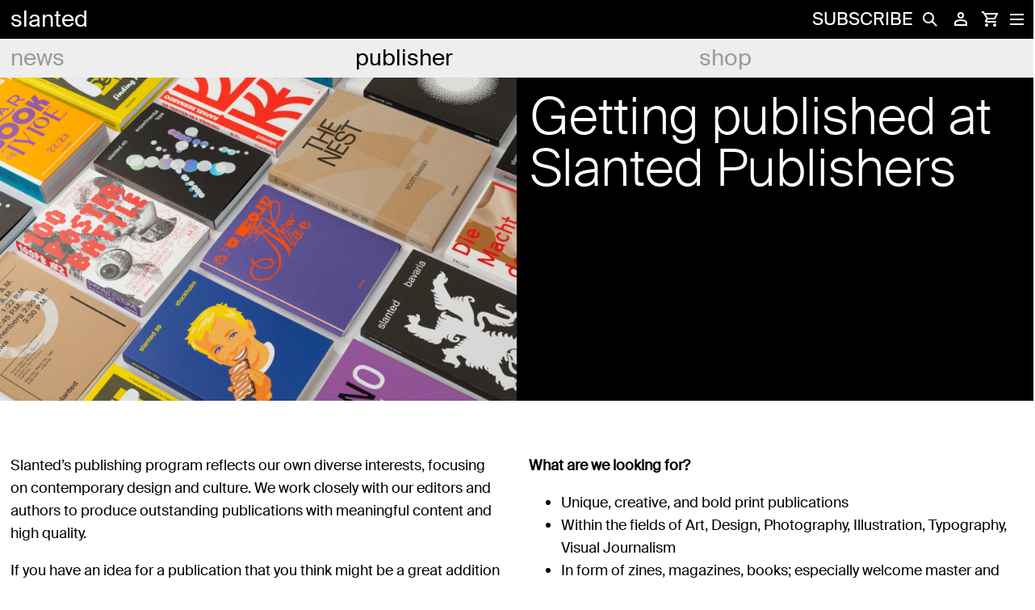

--- FILE ---
content_type: text/html; charset=UTF-8
request_url: https://www.slanted.de/publisher/publishing-proposal/
body_size: 26298
content:
<!doctype html><html lang="en-US">
<head>
    <meta charset="UTF-8">
    <meta name="viewport" content="width=device-width, initial-scale=1">
    <meta name="facebook-domain-verification" content="ld94yuuqmhp1ech19ilp6ohjwwrioc" />
    <link rel="profile" href="http://gmpg.org/xfn/11">

    <meta name='robots' content='index, follow, max-image-preview:large, max-snippet:-1, max-video-preview:-1' />

	<!-- This site is optimized with the Yoast SEO plugin v25.5 - https://yoast.com/wordpress/plugins/seo/ -->
	<title>Publishing Proposal - Getting published at Slanted Publishers - slanted</title>
	<meta name="description" content="Slanted Publishers focuses on contemporary design and culture, working closely with editors and authors to produce outstanding publications." />
	<link rel="canonical" href="https://www.slanted.de/publisher/publishing-proposal/" />
	<meta property="og:locale" content="en_US" />
	<meta property="og:type" content="article" />
	<meta property="og:title" content="Publishing Proposal - Getting published at Slanted Publishers - slanted" />
	<meta property="og:description" content="Slanted Publishers focuses on contemporary design and culture, working closely with editors and authors to produce outstanding publications." />
	<meta property="og:url" content="https://www.slanted.de/publisher/publishing-proposal/" />
	<meta property="og:site_name" content="slanted" />
	<meta property="article:modified_time" content="2023-05-27T16:36:02+00:00" />
	<meta name="twitter:card" content="summary_large_image" />
	<meta name="twitter:label1" content="Est. reading time" />
	<meta name="twitter:data1" content="2 minutes" />
	<script type="application/ld+json" class="yoast-schema-graph">{"@context":"https://schema.org","@graph":[{"@type":"WebPage","@id":"https://www.slanted.de/publisher/publishing-proposal/","url":"https://www.slanted.de/publisher/publishing-proposal/","name":"Publishing Proposal - Getting published at Slanted Publishers - slanted","isPartOf":{"@id":"https://www.slanted.de/#website"},"datePublished":"2020-02-02T08:10:45+00:00","dateModified":"2023-05-27T16:36:02+00:00","description":"Slanted Publishers focuses on contemporary design and culture, working closely with editors and authors to produce outstanding publications.","breadcrumb":{"@id":"https://www.slanted.de/publisher/publishing-proposal/#breadcrumb"},"inLanguage":"en-US","potentialAction":[{"@type":"ReadAction","target":["https://www.slanted.de/publisher/publishing-proposal/"]}]},{"@type":"BreadcrumbList","@id":"https://www.slanted.de/publisher/publishing-proposal/#breadcrumb","itemListElement":[{"@type":"ListItem","position":1,"name":"Start","item":"https://www.slanted.de/"},{"@type":"ListItem","position":2,"name":"publisher","item":"https://www.slanted.de/publisher/"},{"@type":"ListItem","position":3,"name":"Publishing Proposal"}]},{"@type":"WebSite","@id":"https://www.slanted.de/#website","url":"https://www.slanted.de/","name":"slanted","description":"","potentialAction":[{"@type":"SearchAction","target":{"@type":"EntryPoint","urlTemplate":"https://www.slanted.de/?s={search_term_string}"},"query-input":{"@type":"PropertyValueSpecification","valueRequired":true,"valueName":"search_term_string"}}],"inLanguage":"en-US"}]}</script>
	<!-- / Yoast SEO plugin. -->


<link rel="alternate" type="application/rss+xml" title="slanted &raquo; Feed" href="https://www.slanted.de/feed/" />
<link rel="alternate" type="application/rss+xml" title="slanted &raquo; Comments Feed" href="https://www.slanted.de/comments/feed/" />
<script type="text/javascript">
/* <![CDATA[ */
window._wpemojiSettings = {"baseUrl":"https:\/\/s.w.org\/images\/core\/emoji\/15.0.3\/72x72\/","ext":".png","svgUrl":"https:\/\/s.w.org\/images\/core\/emoji\/15.0.3\/svg\/","svgExt":".svg","source":{"concatemoji":"https:\/\/www.slanted.de\/wp-includes\/js\/wp-emoji-release.min.js?ver=6.6.4"}};
/*! This file is auto-generated */
!function(i,n){var o,s,e;function c(e){try{var t={supportTests:e,timestamp:(new Date).valueOf()};sessionStorage.setItem(o,JSON.stringify(t))}catch(e){}}function p(e,t,n){e.clearRect(0,0,e.canvas.width,e.canvas.height),e.fillText(t,0,0);var t=new Uint32Array(e.getImageData(0,0,e.canvas.width,e.canvas.height).data),r=(e.clearRect(0,0,e.canvas.width,e.canvas.height),e.fillText(n,0,0),new Uint32Array(e.getImageData(0,0,e.canvas.width,e.canvas.height).data));return t.every(function(e,t){return e===r[t]})}function u(e,t,n){switch(t){case"flag":return n(e,"\ud83c\udff3\ufe0f\u200d\u26a7\ufe0f","\ud83c\udff3\ufe0f\u200b\u26a7\ufe0f")?!1:!n(e,"\ud83c\uddfa\ud83c\uddf3","\ud83c\uddfa\u200b\ud83c\uddf3")&&!n(e,"\ud83c\udff4\udb40\udc67\udb40\udc62\udb40\udc65\udb40\udc6e\udb40\udc67\udb40\udc7f","\ud83c\udff4\u200b\udb40\udc67\u200b\udb40\udc62\u200b\udb40\udc65\u200b\udb40\udc6e\u200b\udb40\udc67\u200b\udb40\udc7f");case"emoji":return!n(e,"\ud83d\udc26\u200d\u2b1b","\ud83d\udc26\u200b\u2b1b")}return!1}function f(e,t,n){var r="undefined"!=typeof WorkerGlobalScope&&self instanceof WorkerGlobalScope?new OffscreenCanvas(300,150):i.createElement("canvas"),a=r.getContext("2d",{willReadFrequently:!0}),o=(a.textBaseline="top",a.font="600 32px Arial",{});return e.forEach(function(e){o[e]=t(a,e,n)}),o}function t(e){var t=i.createElement("script");t.src=e,t.defer=!0,i.head.appendChild(t)}"undefined"!=typeof Promise&&(o="wpEmojiSettingsSupports",s=["flag","emoji"],n.supports={everything:!0,everythingExceptFlag:!0},e=new Promise(function(e){i.addEventListener("DOMContentLoaded",e,{once:!0})}),new Promise(function(t){var n=function(){try{var e=JSON.parse(sessionStorage.getItem(o));if("object"==typeof e&&"number"==typeof e.timestamp&&(new Date).valueOf()<e.timestamp+604800&&"object"==typeof e.supportTests)return e.supportTests}catch(e){}return null}();if(!n){if("undefined"!=typeof Worker&&"undefined"!=typeof OffscreenCanvas&&"undefined"!=typeof URL&&URL.createObjectURL&&"undefined"!=typeof Blob)try{var e="postMessage("+f.toString()+"("+[JSON.stringify(s),u.toString(),p.toString()].join(",")+"));",r=new Blob([e],{type:"text/javascript"}),a=new Worker(URL.createObjectURL(r),{name:"wpTestEmojiSupports"});return void(a.onmessage=function(e){c(n=e.data),a.terminate(),t(n)})}catch(e){}c(n=f(s,u,p))}t(n)}).then(function(e){for(var t in e)n.supports[t]=e[t],n.supports.everything=n.supports.everything&&n.supports[t],"flag"!==t&&(n.supports.everythingExceptFlag=n.supports.everythingExceptFlag&&n.supports[t]);n.supports.everythingExceptFlag=n.supports.everythingExceptFlag&&!n.supports.flag,n.DOMReady=!1,n.readyCallback=function(){n.DOMReady=!0}}).then(function(){return e}).then(function(){var e;n.supports.everything||(n.readyCallback(),(e=n.source||{}).concatemoji?t(e.concatemoji):e.wpemoji&&e.twemoji&&(t(e.twemoji),t(e.wpemoji)))}))}((window,document),window._wpemojiSettings);
/* ]]> */
</script>
<!-- www.slanted.de is managing ads with Advanced Ads 2.0.13 – https://wpadvancedads.com/ --><!--noptimize--><script id="slant-ready">
			window.advanced_ads_ready=function(e,a){a=a||"complete";var d=function(e){return"interactive"===a?"loading"!==e:"complete"===e};d(document.readyState)?e():document.addEventListener("readystatechange",(function(a){d(a.target.readyState)&&e()}),{once:"interactive"===a})},window.advanced_ads_ready_queue=window.advanced_ads_ready_queue||[];		</script>
		<!--/noptimize--><link data-minify="1" rel='stylesheet' id='wesu-style-css' href='https://www.slanted.de/wp-content/cache/min/1/wp-content/plugins/woo-existing-subscriptions-update/css/style-36c83e7203196442e2bc1157214d6db5.css' type='text/css' media='all' />
<link data-minify="1" rel='stylesheet' id='carousel-anything-css-css' href='https://www.slanted.de/wp-content/cache/min/1/wp-content/plugins/carousel-anything-for-vc/carousel-anything/css/style-d4ec8760ac9f9cd6731e4a2a032ea345.css' type='text/css' media='all' />
<link data-minify="1" rel='stylesheet' id='carousel-anything-owl-css' href='https://www.slanted.de/wp-content/cache/min/1/wp-content/plugins/carousel-anything-for-vc/carousel-anything/css/owl.carousel.theme.style-fcb879042f0c2c649ab396fc4813bc23.css' type='text/css' media='all' />
<link data-minify="1" rel='stylesheet' id='carousel-anything-transitions-css' href='https://www.slanted.de/wp-content/cache/min/1/wp-content/plugins/carousel-anything-for-vc/carousel-anything/css/owl.transitions-f3f487d6da32057090325070a59bc45e.css' type='text/css' media='all' />
<link data-minify="1" rel='stylesheet' id='gcp-owl-carousel-css-css' href='https://www.slanted.de/wp-content/cache/min/1/wp-content/plugins/carousel-anything-for-vc/carousel-anything/css/style-d4ec8760ac9f9cd6731e4a2a032ea345.css' type='text/css' media='all' />
<link data-minify="1" rel='stylesheet' id='carousel-anything-single-post-css' href='https://www.slanted.de/wp-content/cache/min/1/wp-content/plugins/carousel-anything-for-vc/carousel-anything/css/single-post-7549aefe33055cefb91962dc309785e5.css' type='text/css' media='all' />
<style id='wp-emoji-styles-inline-css' type='text/css'>

	img.wp-smiley, img.emoji {
		display: inline !important;
		border: none !important;
		box-shadow: none !important;
		height: 1em !important;
		width: 1em !important;
		margin: 0 0.07em !important;
		vertical-align: -0.1em !important;
		background: none !important;
		padding: 0 !important;
	}
</style>
<link data-minify="1" rel='stylesheet' id='admin_css-css' href='https://www.slanted.de/wp-content/cache/min/1/wp-content/plugins/ajax-infinite-scroll-for-woocommerce/assets/css/front-1eedeccc2a043569a02e65591d9c7023.css' type='text/css' media='all' />
<link data-minify="1" rel='stylesheet' id='contact-form-7-css' href='https://www.slanted.de/wp-content/cache/min/1/wp-content/plugins/contact-form-7/includes/css/styles-4d0488e7dda38989e5264de0dd203d6f.css' type='text/css' media='all' />
<link rel='stylesheet' id='gn-frontend-gnfollow-style-css' href='https://www.slanted.de/wp-content/plugins/gn-publisher/assets/css/gn-frontend-gnfollow.min.css?ver=1.5.25' type='text/css' media='all' />
<link data-minify="1" rel='stylesheet' id='woocommerce-layout-css' href='https://www.slanted.de/wp-content/cache/min/1/wp-content/plugins/woocommerce/assets/css/woocommerce-layout-bbeed96e65c2cfd6d3c00c0dc8d9523c.css' type='text/css' media='all' />
<link rel='stylesheet' id='woocommerce-smallscreen-css' href='https://www.slanted.de/wp-content/plugins/woocommerce/assets/css/woocommerce-smallscreen.css?ver=4.5.5' type='text/css' media='only screen and (max-width: 768px)' />
<link data-minify="1" rel='stylesheet' id='woocommerce-general-css' href='https://www.slanted.de/wp-content/cache/min/1/wp-content/plugins/woocommerce/assets/css/woocommerce-1fe0571b59d9553c893c2cccb2fc6cb2.css' type='text/css' media='all' />
<style id='woocommerce-inline-inline-css' type='text/css'>
.woocommerce form .form-row .required { visibility: visible; }
</style>
<link data-minify="1" rel='stylesheet' id='parent-style-css' href='https://www.slanted.de/wp-content/cache/min/1/wp-content/themes/slanted/style-6b5e514500ec936ec315de68c6713c2d.css' type='text/css' media='all' />
<link rel='stylesheet' id='font-awesome-css' href='https://www.slanted.de/wp-content/themes/slanted-child/vendor/css/font-awesome.min.css?ver=6.6.4' type='text/css' media='all' />
<link data-minify="1" rel='stylesheet' id='select2-css' href='https://www.slanted.de/wp-content/cache/min/1/wp-content/plugins/woocommerce/assets/css/select2-47dbef65826befdf4f003222777d3a0d.css' type='text/css' media='all' />
<link data-minify="1" rel='stylesheet' id='slantedMainCss-css' href='https://www.slanted.de/wp-content/cache/min/1/wp-content/themes/slanted-child/css-compiled/slanted-b54adf37233ceba35750f425487e4784.css' type='text/css' media='all' />
<link data-minify="1" rel='stylesheet' id='woocommerce_prettyPhoto_css-css' href='https://www.slanted.de/wp-content/cache/min/1/wp-content/plugins/woocommerce/assets/css/prettyPhoto-ba915e2a3d171f6d932d58f68a3cc279.css' type='text/css' media='all' />
<link data-minify="1" rel='stylesheet' id='borlabs-cookie-css' href='https://www.slanted.de/wp-content/cache/min/1/wp-content/cache/borlabs-cookie/borlabs-cookie_1_en-ab56552fe49b3d9b770dbc96bbbf31f1.css' type='text/css' media='all' />
<link data-minify="1" rel='stylesheet' id='heateor_sss_frontend_css-css' href='https://www.slanted.de/wp-content/cache/min/1/wp-content/plugins/sassy-social-share/public/css/sassy-social-share-public-2e98ca209f6a800b4dd57cc93a4f6b70.css' type='text/css' media='all' />
<style id='heateor_sss_frontend_css-inline-css' type='text/css'>
.heateor_sss_button_instagram span.heateor_sss_svg,a.heateor_sss_instagram span.heateor_sss_svg{background:radial-gradient(circle at 30% 107%,#fdf497 0,#fdf497 5%,#fd5949 45%,#d6249f 60%,#285aeb 90%)}div.heateor_sss_horizontal_sharing a.heateor_sss_button_instagram span{background:#FF4446!important;}div.heateor_sss_standard_follow_icons_container a.heateor_sss_button_instagram span{background:#FF4446}div.heateor_sss_horizontal_sharing a.heateor_sss_button_instagram span:hover{background:#000000!important;}div.heateor_sss_standard_follow_icons_container a.heateor_sss_button_instagram span:hover{background:#000000}.heateor_sss_horizontal_sharing .heateor_sss_svg,.heateor_sss_standard_follow_icons_container .heateor_sss_svg{background-color:#FF4446!important;background:#FF4446!important;color:#fff;border-width:0px;border-style:solid;border-color:transparent}.heateor_sss_horizontal_sharing .heateorSssTCBackground{color:#666}.heateor_sss_horizontal_sharing span.heateor_sss_svg:hover,.heateor_sss_standard_follow_icons_container span.heateor_sss_svg:hover{background-color:#000000!important;background:#000000!importantborder-color:transparent;}.heateor_sss_vertical_sharing span.heateor_sss_svg,.heateor_sss_floating_follow_icons_container span.heateor_sss_svg{color:#fff;border-width:0px;border-style:solid;border-color:transparent;}.heateor_sss_vertical_sharing .heateorSssTCBackground{color:#666;}.heateor_sss_vertical_sharing span.heateor_sss_svg:hover,.heateor_sss_floating_follow_icons_container span.heateor_sss_svg:hover{border-color:transparent;}@media screen and (max-width:783px) {.heateor_sss_vertical_sharing{display:none!important}}
</style>
<link rel='stylesheet' id='sv-wc-payment-gateway-payment-form-v5_7_1-css' href='https://www.slanted.de/wp-content/plugins/woocommerce-gateway-paypal-powered-by-braintree/vendor/skyverge/wc-plugin-framework/woocommerce/payment-gateway/assets/css/frontend/sv-wc-payment-gateway-payment-form.min.css?ver=5.7.1' type='text/css' media='all' />
<link rel='stylesheet' id='wcv-icons-css' href='https://www.slanted.de/wp-content/plugins/wc-vendors-pro/public/assets/css/wcv-icons.min.css?ver=1.7.7' type='text/css' media='all' />
<link rel='stylesheet' id='woocommerce-gzd-layout-css' href='https://www.slanted.de/wp-content/plugins/woocommerce-germanized/assets/css/layout.min.css?ver=3.8.5' type='text/css' media='all' />
<style id='woocommerce-gzd-layout-inline-css' type='text/css'>
.woocommerce-checkout .shop_table { background-color: #ededed; } p.woocommerce-shipping-destination { display: none; }
</style>
<script type="text/javascript" src="https://www.slanted.de/wp-content/plugins/woo-existing-subscriptions-update/js/js.js?ver=6.6.4" id="wesu_script-js"></script>
<script type="text/javascript" src="https://www.slanted.de/wp-includes/js/jquery/jquery.min.js?ver=3.7.1" id="jquery-core-js"></script>
<script type="text/javascript" src="https://www.slanted.de/wp-includes/js/jquery/jquery-migrate.min.js?ver=3.4.1" id="jquery-migrate-js"></script>
<script type="text/javascript" defer="defer" src="https://www.slanted.de/wp-content/plugins/carousel-anything-for-vc/carousel-anything/js/min/owl.carousel-min.js?ver=1.3.3" id="carousel-anything-owl-js"></script>
<script type="text/javascript" defer="defer" src="https://www.slanted.de/wp-content/plugins/carousel-anything-for-vc/carousel-anything/js/min/script-min.js?ver=1.11" id="carousel-anything-js"></script>
<script type="text/javascript" id="my_loadmore-js-extra">
/* <![CDATA[ */
var infinite_loadmore_params = {"ajaxurl":"https:\/\/www.slanted.de\/wp-admin\/admin-ajax.php","query":"{\"page\":0,\"pagename\":\"publishing-proposal\",\"error\":\"\",\"m\":\"\",\"p\":0,\"post_parent\":\"\",\"subpost\":\"\",\"subpost_id\":\"\",\"attachment\":\"\",\"attachment_id\":0,\"name\":\"publishing-proposal\",\"page_id\":0,\"second\":\"\",\"minute\":\"\",\"hour\":\"\",\"day\":0,\"monthnum\":0,\"year\":0,\"w\":0,\"category_name\":\"\",\"tag\":\"\",\"cat\":\"\",\"tag_id\":\"\",\"author\":\"\",\"author_name\":\"\",\"feed\":\"\",\"tb\":\"\",\"paged\":0,\"meta_key\":\"\",\"meta_value\":\"\",\"preview\":\"\",\"s\":\"\",\"sentence\":\"\",\"title\":\"\",\"fields\":\"\",\"menu_order\":\"\",\"embed\":\"\",\"category__in\":[],\"category__not_in\":[],\"category__and\":[],\"post__in\":[],\"post__not_in\":[],\"post_name__in\":[],\"tag__in\":[],\"tag__not_in\":[],\"tag__and\":[],\"tag_slug__in\":[],\"tag_slug__and\":[],\"post_parent__in\":[],\"post_parent__not_in\":[],\"author__in\":[],\"author__not_in\":[],\"search_columns\":[],\"ignore_sticky_posts\":false,\"suppress_filters\":false,\"cache_results\":true,\"update_post_term_cache\":true,\"update_menu_item_cache\":false,\"lazy_load_term_meta\":true,\"update_post_meta_cache\":true,\"post_type\":\"\",\"posts_per_page\":24,\"nopaging\":false,\"comments_per_page\":\"50\",\"no_found_rows\":false,\"order\":\"DESC\"}","current_page":"1","paged":"1","max_page":"0","multiple_options_page":"Load More Button","default_image_loader":"Icon1","custom_image_loader":"","check_flat_some":"slanted"};
/* ]]> */
</script>
<script type="text/javascript" src="https://www.slanted.de/wp-content/plugins/ajax-infinite-scroll-for-woocommerce/assets/js/scrole.js?ver=1.0" id="my_loadmore-js"></script>
<script type="text/javascript" defer="defer" src="https://www.slanted.de/wp-content/plugins/woocommerce/assets/js/jquery-blockui/jquery.blockUI.min.js?ver=2.70" id="jquery-blockui-js"></script>
<script type="text/javascript" id="wc-add-to-cart-js-extra">
/* <![CDATA[ */
var wc_add_to_cart_params = {"ajax_url":"\/wp-admin\/admin-ajax.php","wc_ajax_url":"\/?wc-ajax=%%endpoint%%","i18n_view_cart":"View cart","cart_url":"https:\/\/www.slanted.de\/shop\/cart\/","is_cart":"","cart_redirect_after_add":"no"};
var wc_add_to_cart_params = {"ajax_url":"\/wp-admin\/admin-ajax.php","wc_ajax_url":"\/?wc-ajax=%%endpoint%%","i18n_view_cart":"View Cart","cart_url":"https:\/\/www.slanted.de\/shop\/cart\/","is_cart":"","cart_redirect_after_add":"no"};
/* ]]> */
</script>
<script type="text/javascript" defer="defer" src="https://www.slanted.de/wp-content/plugins/woocommerce/assets/js/frontend/add-to-cart.min.js?ver=4.5.5" id="wc-add-to-cart-js"></script>
<script type="text/javascript" src="https://www.slanted.de/wp-content/plugins/js_composer/assets/js/vendors/woocommerce-add-to-cart.js?ver=6.10.0" id="vc_woocommerce-add-to-cart-js-js"></script>
<script type="text/javascript" id="advanced-ads-advanced-js-js-extra">
/* <![CDATA[ */
var advads_options = {"blog_id":"1","privacy":{"enabled":false,"state":"not_needed"}};
/* ]]> */
</script>
<script type="text/javascript" src="https://www.slanted.de/wp-content/uploads/265/109/public/assets/js/241.js?ver=2.0.13" id="advanced-ads-advanced-js-js"></script>
<script type="text/javascript" src="https://www.slanted.de/wp-content/plugins/usp-pro/js/parsley.min.js?ver=3.3" id="parsley-js"></script>
<script type="text/javascript" id="borlabs-cookie-prioritize-js-extra">
/* <![CDATA[ */
var borlabsCookiePrioritized = {"domain":"www.slanted.de","path":"\/","version":"1","bots":"1","optInJS":{"statistics":{"google-analytics":"[base64]","google-tag-manager":"[base64]\/[base64]"}}};
/* ]]> */
</script>
<script type="text/javascript" src="https://www.slanted.de/wp-content/plugins/borlabs-cookie/assets/javascript/borlabs-cookie-prioritize.min.js?ver=2.3" id="borlabs-cookie-prioritize-js"></script>
<script type="text/javascript" id="heateor_sss_sharing_js-js-before">
/* <![CDATA[ */
function heateorSssLoadEvent(e) {var t=window.onload;if (typeof window.onload!="function") {window.onload=e}else{window.onload=function() {t();e()}}};	var heateorSssSharingAjaxUrl = 'https://www.slanted.de/wp-admin/admin-ajax.php', heateorSssCloseIconPath = 'https://www.slanted.de/wp-content/plugins/sassy-social-share/public/../images/close.png', heateorSssPluginIconPath = 'https://www.slanted.de/wp-content/plugins/sassy-social-share/public/../images/logo.png', heateorSssHorizontalSharingCountEnable = 0, heateorSssVerticalSharingCountEnable = 0, heateorSssSharingOffset = -10; var heateorSssMobileStickySharingEnabled = 0;var heateorSssCopyLinkMessage = "Link copied.";var heateorSssUrlCountFetched = [], heateorSssSharesText = 'Shares', heateorSssShareText = 'Share';function heateorSssPopup(e) {window.open(e,"popUpWindow","height=400,width=600,left=400,top=100,resizable,scrollbars,toolbar=0,personalbar=0,menubar=no,location=no,directories=no,status")}
/* ]]> */
</script>
<script type="text/javascript" defer="defer" src="https://www.slanted.de/wp-content/plugins/sassy-social-share/public/js/sassy-social-share-public.js?ver=3.3.79" id="heateor_sss_sharing_js-js"></script>
<script type="text/javascript" id="alg-wc-checkout-files-upload-ajax-js-extra">
/* <![CDATA[ */
var ajax_object = {"ajax_url":"https:\/\/www.slanted.de\/wp-admin\/admin-ajax.php"};
var alg_wc_checkout_files_upload = {"max_file_size":"10485760","max_file_size_exceeded_message":"Allowed file size exceeded (maximum 10 MB).","progress_bar_enabled":""};
/* ]]> */
</script>
<script type="text/javascript" src="https://www.slanted.de/wp-content/plugins/checkout-files-upload-woocommerce/includes/js/alg-wc-checkout-files-upload-ajax.js?ver=2.2.2" id="alg-wc-checkout-files-upload-ajax-js"></script>
<link rel="https://api.w.org/" href="https://www.slanted.de/wp-json/" /><link rel="alternate" title="JSON" type="application/json" href="https://www.slanted.de/wp-json/wp/v2/pages/607177" /><link rel="EditURI" type="application/rsd+xml" title="RSD" href="https://www.slanted.de/xmlrpc.php?rsd" />
<meta name="generator" content="WordPress 6.6.4" />
<meta name="generator" content="WooCommerce 4.5.5" />
<meta name="generator" content="reigelgallarde.me" />
<link rel='shortlink' href='https://www.slanted.de/?p=607177' />
		<style>
			.load_more_styling{
			background-color: #ff2c2e ;
			color:#ffffff;	 
		</style>
		<script type="text/javascript">
		var advadsCfpQueue = [];
		var advadsCfpAd = function( adID ){
			if ( 'undefined' == typeof advadsProCfp ) { advadsCfpQueue.push( adID ) } else { advadsProCfp.addElement( adID ) }
		};
		</script>
			<noscript><style>.woocommerce-product-gallery{ opacity: 1 !important; }</style></noscript>
	<script>
if('0' === '1') {
    window.dataLayer = window.dataLayer || [];
    function gtag(){dataLayer.push(arguments);}
    gtag('consent', 'default', {
       'ad_storage': 'denied',
       'analytics_storage': 'denied'
    });
    gtag("js", new Date());

    gtag("config", "UA-3356361-1", { "anonymize_ip": true });

    (function (w, d, s, i) {
    var f = d.getElementsByTagName(s)[0],
        j = d.createElement(s);
    j.async = true;
    j.src =
        "https://www.googletagmanager.com/gtag/js?id=" + i;
    f.parentNode.insertBefore(j, f);
    })(window, document, "script", "UA-3356361-1");
}
</script><!-- Google Tag Manager -->
<script>if('0'==='1'){(function(w,d,s,l,i){w[l]=w[l]||[];w[l].push({"gtm.start":
new Date().getTime(),event:"gtm.js"});var f=d.getElementsByTagName(s)[0],
j=d.createElement(s),dl=l!="dataLayer"?"&l="+l:"";j.async=true;j.src=
"https://www.googletagmanager.com/gtm.js?id="+i+dl;f.parentNode.insertBefore(j,f);
})(window,document,"script","dataLayer","UA-3356361-1");}</script>
<!-- End Google Tag Manager --><meta name="generator" content="Powered by WPBakery Page Builder - drag and drop page builder for WordPress."/>
<style type="text/css" data-type="vc_shortcodes-custom-css">.vc_custom_1550601047415{background-color: #ff4446 !important;}</style><noscript><style> .wpb_animate_when_almost_visible { opacity: 1; }</style></noscript><noscript><style id="rocket-lazyload-nojs-css">.rll-youtube-player, [data-lazy-src]{display:none !important;}</style></noscript>
    <script type="text/javascript" src="/wp-content/themes/slanted-child/js/slanted.js?ver=1.4.80"></script>
    <link rel="stylesheet" id="js_composer_front-css" href="/wp-content/plugins/js_composer/assets/css/js_composer.min.css?ver=6.10.0" type="text/css" media="all">
</head>

<body class="page-template-default page page-id-607177 page-child parent-pageid-505551 theme-slanted wcv-ratings-page wcvendors-vendors-page wcvendors-feedback-page woocommerce-no-js tecbits-core wpb-js-composer js-comp-ver-6.10.0 vc_responsive aa-prefix-slant-" >


<div id="page" class="site">

    <header id="masthead" class="site-header" role="banner">
        <div class="header--first">
            <div class="site-branding">
                                    <div class="site-title"><a href="https://www.slanted.de/" rel="home">slanted</a></div>
                            </div><!-- .site-branding -->
                        <div class="meta">
                <div class="meta-element abo">
                       <a href="https://www.slanted.de/publisher/subscription/" title="subscribe">subscribe</a>
                </div>
                <div class="meta-element search">
                    <form role="search" method="get" id="search-form" class="hidden-content" action="https://www.slanted.de/">
    <div class="search-wrapper">
        <label class="screen-reader-text" for="s">Search for:</label>
        <input type="search" placeholder="Search and enter..." name="s" id="search-input" value="" />
        <input class="screen-reader-text" type="submit" id="search-submit" value="Search" />
    </div>
</form>
<div class="button--search-icon button-activate"></div>
<div class="button--search-close button-activate hidden-content btn--menu is-active" title="Close Search">
   <span></span>
   <span></span>
   <span></span>
</div>
                </div>
                <div class="meta-element login">
                    <button id="js-btn--login" class="btn btn--login">
                        <span class="login-contents-icon"></span>



                    </button>
                    <div id="meta-login-window"> 
                                                    <form method="post" class="wc-auth-login">
                                <p class="form-row form-row-wide">
                                                                        <input type="text" class="input-text" placeholder="Email address" name="username" id="username" value="" />
                                </p>
                                <p class="form-row form-row-wide">
                                    <input class="input-text" placeholder="Password" type="password" name="password" id="password" />
                                </p>
                                <p class="wc-auth-actions">
                                    <input type="hidden" id="_wpnonce" name="_wpnonce" value="517b3efaaf" /><input type="hidden" name="_wp_http_referer" value="/publisher/publishing-proposal/" />                                    <input type="submit" class="button" name="login" value="Login" />
                                    <input type="hidden" name="redirect" value="" />
                                </p>
                            </form>
                            <div class="meta-login__footer">
                                <a href="/cancel-subscription/" title="Cancel Subscription" style="width: 50%;" class="link--registration">Cancel Subscription</a>
                                <a href="/my-account/" title="Create new account" class="link--registration" style="width: 50%; text-align: right;">Create new account</a>
                                <a href="https://www.slanted.de/my-account/lost-password/" title="" class="link--forgot-pw">Lost your password?</a>
                            </div>
                        
                    </div>
                </div>
                <div class="meta-element cart">
                    <a href="https://www.slanted.de/shop/cart/" title="View your shopping cart">
                            <span class="cart-contents-icon"></span>
                        </a>
                        <span class="cart-content-wrapper"></span>
                    
               </div>
                <div class="meta-element hamburger">
                    <button id="js-btn--menu" class="btn btn--menu">
                        <span></span>
                        <span></span>
                        <span></span>
                    </button>
                    <nav id="meta-navigation" class="meta-navigation" role="navigation">
                        <div class="menu-burger-navigation-container"><ul id="secondary-menu" class="menu"><li id="menu-item-513586" class="menu-item menu-item-type-post_type menu-item-object-page menu-item-has-children menu-item-513586"><a href="https://www.slanted.de/news/">news</a>
<ul class="sub-menu">
	<li id="menu-item-505499" class="menu-item menu-item-type-taxonomy menu-item-object-category menu-item-505499"><a href="https://www.slanted.de/topics/events/">events</a></li>
	<li id="menu-item-505500" class="menu-item menu-item-type-taxonomy menu-item-object-category menu-item-505500"><a href="https://www.slanted.de/topics/typography/">typography</a></li>
	<li id="menu-item-505501" class="menu-item menu-item-type-taxonomy menu-item-object-category menu-item-505501"><a href="https://www.slanted.de/topics/design/">design</a></li>
	<li id="menu-item-505502" class="menu-item menu-item-type-taxonomy menu-item-object-category menu-item-505502"><a href="https://www.slanted.de/topics/illustration/">illustration</a></li>
	<li id="menu-item-505503" class="menu-item menu-item-type-taxonomy menu-item-object-category menu-item-505503"><a href="https://www.slanted.de/topics/photography/">photography</a></li>
	<li id="menu-item-505504" class="menu-item menu-item-type-taxonomy menu-item-object-category menu-item-505504"><a href="https://www.slanted.de/topics/publications/">publications</a></li>
	<li id="menu-item-505505" class="menu-item menu-item-type-taxonomy menu-item-object-category menu-item-505505"><a href="https://www.slanted.de/topics/education/">education</a></li>
	<li id="menu-item-505506" class="menu-item menu-item-type-taxonomy menu-item-object-category menu-item-505506"><a href="https://www.slanted.de/topics/interview/">interview</a></li>
	<li id="menu-item-505507" class="menu-item menu-item-type-taxonomy menu-item-object-category menu-item-505507"><a href="https://www.slanted.de/topics/lottery/">lottery</a></li>
	<li id="menu-item-505508" class="menu-item menu-item-type-taxonomy menu-item-object-category menu-item-505508"><a href="https://www.slanted.de/topics/miscellaneous/">miscellaneous</a></li>
	<li id="menu-item-513590" class="menu-item menu-item-type-post_type menu-item-object-page menu-item-513590"><a href="https://www.slanted.de/news/submit/">submit</a></li>
	<li id="menu-item-513589" class="menu-item menu-item-type-post_type menu-item-object-page menu-item-513589"><a href="https://www.slanted.de/news/link-list/">links</a></li>
</ul>
</li>
<li id="menu-item-513592" class="menu-item menu-item-type-post_type menu-item-object-page current-page-ancestor current-menu-ancestor current-menu-parent current-page-parent current_page_parent current_page_ancestor menu-item-has-children menu-item-513592"><a href="https://www.slanted.de/publisher/">publisher</a>
<ul class="sub-menu">
	<li id="menu-item-613513" class="menu-item menu-item-type-post_type menu-item-object-page menu-item-613513"><a href="https://www.slanted.de/publisher/profile-contact/">about</a></li>
	<li id="menu-item-516372" class="menu-item menu-item-type-post_type menu-item-object-page menu-item-516372"><a href="https://www.slanted.de/publisher/magazines-books/">Magazines &#038; Books</a></li>
	<li id="menu-item-608360" class="menu-item menu-item-type-post_type menu-item-object-page current-menu-item page_item page-item-607177 current_page_item menu-item-608360"><a href="https://www.slanted.de/publisher/publishing-proposal/" aria-current="page">publishing proposal</a></li>
	<li id="menu-item-800664" class="menu-item menu-item-type-post_type menu-item-object-page menu-item-800664"><a href="https://www.slanted.de/publisher/call-for-entries-experimental-type-4/">c4e: experimental type 4.0</a></li>
	<li id="menu-item-797746" class="menu-item menu-item-type-post_type menu-item-object-page menu-item-797746"><a href="https://www.slanted.de/publisher/call-for-entries-slanted-magazine-47/">c4e: slanted #47—digital tools</a></li>
	<li id="menu-item-677984" class="menu-item menu-item-type-custom menu-item-object-custom menu-item-677984"><a href="https://www.slanted.de/video/cairo/">videos</a></li>
	<li id="menu-item-516371" class="menu-item menu-item-type-post_type menu-item-object-page menu-item-516371"><a href="https://www.slanted.de/publisher/distribution/">retail &#038; distribution</a></li>
	<li id="menu-item-516369" class="menu-item menu-item-type-post_type menu-item-object-page menu-item-516369"><a href="https://www.slanted.de/publisher/advertising/">advertise with us</a></li>
	<li id="menu-item-516373" class="menu-item menu-item-type-post_type menu-item-object-page menu-item-516373"><a href="https://www.slanted.de/publisher/press/">Press</a></li>
	<li id="menu-item-505509" class="divider menu-item menu-item-type-custom menu-item-object-custom menu-item-505509"><a href="#">&#8212;&#8212;- Divider &#8212;&#8212;-</a></li>
	<li id="menu-item-513591" class="menu-item menu-item-type-post_type menu-item-object-page menu-item-513591"><a href="https://www.slanted.de/newsletter/">Newsletter</a></li>
	<li id="menu-item-505512" class="menu-item menu-item-type-custom menu-item-object-custom menu-item-505512"><a target="_blank" rel="noopener" href="https://www.instagram.com/slanted_publishers/?hl=de">Instagram</a></li>
	<li id="menu-item-505510" class="menu-item menu-item-type-custom menu-item-object-custom menu-item-505510"><a target="_blank" rel="noopener" href="https://www.facebook.com/slanted.blog.magazine/">Facebook</a></li>
	<li id="menu-item-800666" class="menu-item menu-item-type-custom menu-item-object-custom menu-item-800666"><a href="https://www.linkedin.com/company/slanted-publishers">linkedin</a></li>
	<li id="menu-item-505511" class="menu-item menu-item-type-custom menu-item-object-custom menu-item-505511"><a target="_blank" rel="noopener" href="https://x.com/slanted_blog">x</a></li>
	<li id="menu-item-800665" class="menu-item menu-item-type-custom menu-item-object-custom menu-item-800665"><a href="https://www.youtube.com/@SLANTEDde">youtube</a></li>
	<li id="menu-item-505513" class="menu-item menu-item-type-custom menu-item-object-custom menu-item-505513"><a target="_blank" rel="noopener" href="https://vimeo.com/slanted">Vimeo</a></li>
	<li id="menu-item-505515" class="menu-item menu-item-type-custom menu-item-object-custom menu-item-505515"><a target="_blank" rel="noopener" href="https://www.behance.net/slanted">Behance</a></li>
</ul>
</li>
<li id="menu-item-551780" class="menu-item menu-item-type-post_type menu-item-object-page menu-item-has-children menu-item-551780"><a href="https://www.slanted.de/shop/">Shop</a>
<ul class="sub-menu">
	<li id="menu-item-515193" class="menu-item menu-item-type-taxonomy menu-item-object-product_cat menu-item-515193"><a href="https://www.slanted.de/product-category/slanted-publisher/">slanted publishers</a></li>
	<li id="menu-item-516375" class="menu-item menu-item-type-post_type menu-item-object-page menu-item-516375"><a href="https://www.slanted.de/publisher/subscription/">Subscriptions</a></li>
	<li id="menu-item-791330" class="menu-item menu-item-type-custom menu-item-object-custom menu-item-791330"><a href="https://www.slanted.de/shop/">marketplace</a></li>
	<li id="menu-item-780011" class="menu-item menu-item-type-custom menu-item-object-custom menu-item-780011"><a href="https://www.slanted.de/shop/ebooks/">ebooks</a></li>
	<li id="menu-item-784769" class="menu-item menu-item-type-post_type menu-item-object-page menu-item-784769"><a href="https://www.slanted.de/shop/collectors-items/">collector’s items</a></li>
	<li id="menu-item-691763" class="menu-item menu-item-type-custom menu-item-object-custom menu-item-691763"><a href="https://www.slanted.de/product/gift-card/">gift card</a></li>
	<li id="menu-item-690366" class="menu-item menu-item-type-post_type menu-item-object-page menu-item-690366"><a href="https://www.slanted.de/sale/">sale</a></li>
	<li id="menu-item-516378" class="menu-item menu-item-type-post_type menu-item-object-page menu-item-516378"><a href="https://www.slanted.de/shop/become-seller/">become seller</a></li>
	<li id="menu-item-505520" class="divider menu-item menu-item-type-custom menu-item-object-custom menu-item-505520"><a href="#">&#8212;&#8212;- Divider &#8212;&#8212;-</a></li>
	<li id="menu-item-513614" class="menu-item menu-item-type-post_type menu-item-object-page menu-item-513614"><a href="https://www.slanted.de/shipping-returns/">Shipping &#038; Returns</a></li>
	<li id="menu-item-513611" class="menu-item menu-item-type-post_type menu-item-object-page menu-item-513611"><a href="https://www.slanted.de/contact/">Contact</a></li>
	<li id="menu-item-513615" class="menu-item menu-item-type-post_type menu-item-object-page menu-item-513615"><a href="https://www.slanted.de/terms-and-conditions/">Terms &#038; Conditions</a></li>
	<li id="menu-item-513613" class="menu-item menu-item-type-post_type menu-item-object-page menu-item-513613"><a href="https://www.slanted.de/right-of-withdrawal-disclaimer/">Right of Withdrawal Disclaimer</a></li>
	<li id="menu-item-513612" class="menu-item menu-item-type-post_type menu-item-object-page menu-item-privacy-policy menu-item-513612"><a rel="privacy-policy" href="https://www.slanted.de/data-protection/">Privacy Policy</a></li>
	<li id="menu-item-505521" class="menu-item menu-item-type-post_type menu-item-object-page menu-item-505521"><a href="https://www.slanted.de/imprint/">Imprint</a></li>
</ul>
</li>
</ul></div>
                    </nav>
                    <div class="overlay--hamburger"></div>
                </div>
            </div>
        </div>
        <nav id="site-navigation" class="main-navigation" role="navigation">
            <div class="menu-main-navigation-container"><ul id="primary-menu" class="menu"><li id="menu-item-505550" class="menu-item menu-item-type-post_type menu-item-object-page menu-item-has-children menu-item-505550"><a href="https://www.slanted.de/news/">news</a>
<ul class="sub-menu">
	<li id="menu-item-505484" class="menu-item menu-item-type-custom menu-item-object-custom menu-item-505484"><a href="/news">all</a></li>
	<li id="menu-item-505485" class="menu-item menu-item-type-taxonomy menu-item-object-category menu-item-505485"><a href="https://www.slanted.de/topics/events/">events</a></li>
	<li id="menu-item-505486" class="menu-item menu-item-type-taxonomy menu-item-object-category menu-item-505486"><a href="https://www.slanted.de/topics/typography/">typography</a></li>
	<li id="menu-item-505487" class="menu-item menu-item-type-taxonomy menu-item-object-category menu-item-505487"><a href="https://www.slanted.de/topics/design/">design</a></li>
	<li id="menu-item-505488" class="menu-item menu-item-type-taxonomy menu-item-object-category menu-item-505488"><a href="https://www.slanted.de/topics/illustration/">illustration</a></li>
	<li id="menu-item-505489" class="menu-item menu-item-type-taxonomy menu-item-object-category menu-item-505489"><a href="https://www.slanted.de/topics/photography/">photography</a></li>
	<li id="menu-item-505490" class="menu-item menu-item-type-taxonomy menu-item-object-category menu-item-505490"><a href="https://www.slanted.de/topics/publications/">publications</a></li>
	<li id="menu-item-505491" class="menu-item menu-item-type-taxonomy menu-item-object-category menu-item-505491"><a href="https://www.slanted.de/topics/education/">education</a></li>
	<li id="menu-item-505492" class="menu-item menu-item-type-taxonomy menu-item-object-category menu-item-505492"><a href="https://www.slanted.de/topics/interview/">interview</a></li>
	<li id="menu-item-505493" class="menu-item menu-item-type-taxonomy menu-item-object-category menu-item-505493"><a href="https://www.slanted.de/topics/miscellaneous/">miscellaneous</a></li>
	<li id="menu-item-505494" class="menu-item menu-item-type-taxonomy menu-item-object-category menu-item-505494"><a href="https://www.slanted.de/topics/lottery/">lottery</a></li>
	<li id="menu-item-513507" class="divider menu-item menu-item-type-custom menu-item-object-custom menu-item-513507"><a href="#">&#8212;&#8212;- Divider &#8212;&#8212;-</a></li>
	<li id="menu-item-513508" class="menu-item menu-item-type-post_type menu-item-object-page menu-item-513508"><a href="https://www.slanted.de/news/submit/">submit</a></li>
	<li id="menu-item-513510" class="menu-item menu-item-type-post_type menu-item-object-page menu-item-513510"><a href="https://www.slanted.de/news/link-list/">links</a></li>
</ul>
</li>
<li id="menu-item-505553" class="menu-item menu-item-type-post_type menu-item-object-page current-page-ancestor current-menu-ancestor current-menu-parent current-page-parent current_page_parent current_page_ancestor menu-item-has-children menu-item-505553"><a href="https://www.slanted.de/publisher/">publisher</a>
<ul class="sub-menu">
	<li id="menu-item-613514" class="menu-item menu-item-type-post_type menu-item-object-page menu-item-613514"><a href="https://www.slanted.de/publisher/profile-contact/">about</a></li>
	<li id="menu-item-513513" class="menu-item menu-item-type-post_type menu-item-object-page menu-item-513513"><a href="https://www.slanted.de/publisher/magazines-books/">magazines &#038; books</a></li>
	<li id="menu-item-607456" class="menu-item menu-item-type-post_type menu-item-object-page current-menu-item page_item page-item-607177 current_page_item menu-item-607456"><a href="https://www.slanted.de/publisher/publishing-proposal/" aria-current="page">publishing proposal</a></li>
	<li id="menu-item-800663" class="menu-item menu-item-type-post_type menu-item-object-page menu-item-800663"><a href="https://www.slanted.de/publisher/call-for-entries-experimental-type-4/">c4e: experimental type 4.0</a></li>
	<li id="menu-item-797745" class="menu-item menu-item-type-custom menu-item-object-custom menu-item-797745"><a href="https://www.slanted.de/publisher/call-for-entries-slanted-magazine-47/">c4e: slanted #47—digital tools</a></li>
	<li id="menu-item-677983" class="menu-item menu-item-type-custom menu-item-object-custom menu-item-677983"><a href="https://www.slanted.de/video/cairo/">videos</a></li>
	<li id="menu-item-513517" class="menu-item menu-item-type-post_type menu-item-object-page menu-item-513517"><a href="https://www.slanted.de/publisher/distribution/">retail &#038; distribution</a></li>
	<li id="menu-item-513511" class="menu-item menu-item-type-post_type menu-item-object-page menu-item-513511"><a href="https://www.slanted.de/publisher/advertising/">advertise with us</a></li>
	<li id="menu-item-513514" class="menu-item menu-item-type-post_type menu-item-object-page menu-item-513514"><a href="https://www.slanted.de/publisher/press/">press</a></li>
</ul>
</li>
<li id="menu-item-513518" class="menu-item menu-item-type-post_type menu-item-object-page menu-item-has-children menu-item-513518"><a href="https://www.slanted.de/shop/">Shop</a>
<ul class="sub-menu">
	<li id="menu-item-513524" class="menu-item menu-item-type-post_type menu-item-object-page menu-item-513524"><a href="https://www.slanted.de/shop/slanted-publisher/">slanted publishers</a></li>
	<li id="menu-item-513516" class="menu-item menu-item-type-post_type menu-item-object-page menu-item-513516"><a href="https://www.slanted.de/publisher/subscription/">subscriptions</a></li>
	<li id="menu-item-791321" class="menu-item menu-item-type-custom menu-item-object-custom menu-item-791321"><a href="https://www.slanted.de/shop/">marketplace</a></li>
	<li id="menu-item-780017" class="menu-item menu-item-type-post_type menu-item-object-page menu-item-780017"><a href="https://www.slanted.de/shop/ebooks/">ebooks</a></li>
	<li id="menu-item-784768" class="menu-item menu-item-type-post_type menu-item-object-page menu-item-784768"><a href="https://www.slanted.de/shop/collectors-items/">collector’s items</a></li>
	<li id="menu-item-691762" class="menu-item menu-item-type-custom menu-item-object-custom menu-item-691762"><a href="https://www.slanted.de/product/gift-card/">gift card</a></li>
	<li id="menu-item-690367" class="menu-item menu-item-type-post_type menu-item-object-page menu-item-690367"><a href="https://www.slanted.de/sale/">sale</a></li>
	<li id="menu-item-513519" class="menu-item menu-item-type-post_type menu-item-object-page menu-item-513519"><a href="https://www.slanted.de/shop/become-seller/">become seller</a></li>
</ul>
</li>
</ul></div>        </nav><!-- #site-navigation -->
    </header><!-- #masthead -->

    <div id="content" class="site-content">
	<div id="primary" class="content-area">
		<main id="main" class="site-main" role="main">
			<article id="post-607177" class="post-607177 page type-page status-publish hentry">

    

	<div class="entry-content">
		<section class="wpb-content-wrapper"><div data-vc-full-width="true" data-vc-full-width-init="false" data-vc-stretch-content="true" class="vc_row wpb_row vc_row-fluid vc_row-no-padding"><div class="wpb_column vc_column_container vc_col-sm-12"><div class="vc_column-inner"><div class="wpb_wrapper"><div style="visibility: hidden;" id="carousel-anything-1" class="gambit-carousel-anything carousel-anything-container owl-ca-carousel has-arrows slider ca-equal-height" data-items="1"  data-totalitems="0" data-scroll_per_page="" data-autoplay="5000" data-items-tablet="1" data-items-mobile="1" data-stop-on-hover="" data-speed-scroll="800" data-speed-rewind="1000" data-thumbnails="arrow" data-transition="false" data-thumbnail-numbers="" data-navigation="true" data-touchdrag="false" data-keyboard="false" data-alignment="50" data-start="0"><div class="vc_row wpb_row vc_inner vc_row-fluid background-black vc_row-o-equal-height vc_row-flex"><div class="slider__img slider__col-left wpb_column vc_column_container vc_col-sm-6"><div class="vc_column-inner"><div class="wpb_wrapper">
	<div  class="wpb_single_image wpb_content_element vc_align_left">
		
		<figure class="wpb_wrapper vc_figure">
			<div class="vc_single_image-wrapper   vc_box_border_grey"><img fetchpriority="high" decoding="async" width="1600" height="1066" src="data:image/svg+xml,%3Csvg%20xmlns='http://www.w3.org/2000/svg'%20viewBox='0%200%201600%201066'%3E%3C/svg%3E" class="vc_single_image-img attachment-full" alt="" title="Slanted-Publications-2022" data-lazy-srcset="https://www.slanted.de/wp-content/uploads/2023/05/Slanted-Publications-2022.jpg 1600w, https://www.slanted.de/wp-content/uploads/2023/05/Slanted-Publications-2022-300x200.jpg 300w, https://www.slanted.de/wp-content/uploads/2023/05/Slanted-Publications-2022-1024x682.jpg 1024w, https://www.slanted.de/wp-content/uploads/2023/05/Slanted-Publications-2022-768x512.jpg 768w, https://www.slanted.de/wp-content/uploads/2023/05/Slanted-Publications-2022-1536x1023.jpg 1536w, https://www.slanted.de/wp-content/uploads/2023/05/Slanted-Publications-2022-200x133.jpg 200w, https://www.slanted.de/wp-content/uploads/2023/05/Slanted-Publications-2022-600x400.jpg 600w" data-lazy-sizes="(max-width: 1600px) 100vw, 1600px" data-lazy-src="https://www.slanted.de/wp-content/uploads/2023/05/Slanted-Publications-2022.jpg" /><noscript><img fetchpriority="high" decoding="async" width="1600" height="1066" src="https://www.slanted.de/wp-content/uploads/2023/05/Slanted-Publications-2022.jpg" class="vc_single_image-img attachment-full" alt="" title="Slanted-Publications-2022" srcset="https://www.slanted.de/wp-content/uploads/2023/05/Slanted-Publications-2022.jpg 1600w, https://www.slanted.de/wp-content/uploads/2023/05/Slanted-Publications-2022-300x200.jpg 300w, https://www.slanted.de/wp-content/uploads/2023/05/Slanted-Publications-2022-1024x682.jpg 1024w, https://www.slanted.de/wp-content/uploads/2023/05/Slanted-Publications-2022-768x512.jpg 768w, https://www.slanted.de/wp-content/uploads/2023/05/Slanted-Publications-2022-1536x1023.jpg 1536w, https://www.slanted.de/wp-content/uploads/2023/05/Slanted-Publications-2022-200x133.jpg 200w, https://www.slanted.de/wp-content/uploads/2023/05/Slanted-Publications-2022-600x400.jpg 600w" sizes="(max-width: 1600px) 100vw, 1600px" /></noscript></div>
		</figure>
	</div>
</div></div></div><div class="slider__col-right wpb_column vc_column_container vc_col-sm-6"><div class="vc_column-inner"><div class="wpb_wrapper"><h2 style="text-align: left" class="vc_custom_heading" >Getting published at Slanted Publishers</h2>
	<div class="wpb_text_column wpb_content_element " >
		<div class="wpb_wrapper">
			
		</div>
	</div>
</div></div></div></div></div></div></div></div></div><div class="vc_row-full-width vc_clearfix"></div><div id="publishing proposal" class="vc_row wpb_row vc_row-fluid"><div class="wpb_column vc_column_container vc_col-sm-12"><div class="vc_column-inner"><div class="wpb_wrapper"><div class="vc_row wpb_row vc_inner vc_row-fluid"><div class="wpb_column vc_column_container vc_col-sm-6"><div class="vc_column-inner"><div class="wpb_wrapper">
	<div class="wpb_text_column wpb_content_element " >
		<div class="wpb_wrapper">
			<div class="">
<p>Slanted’s publishing program reflects our own diverse interests, focusing on contemporary design and culture. We work closely with our editors and authors to produce outstanding publications with meaningful content and high quality.</p>
<p>If you have an idea for a publication that you think might be a great addition to the <a href="https://www.slanted.de/shop/slanted-publisher/">Slanted Publishers’ publishing program</a>, please send us your proposal by e-mail to <a href="/cdn-cgi/l/email-protection#b2dbdcd4ddf2c1ded3dcc6d7d69cd6d7"><span class="__cf_email__" data-cfemail="ec85828a83ac9f808d82988988c28889">[email&#160;protected]</span></a>. Send a short exposé, including project description, images, and information about the author.</p>
<p>If you’re just looking for a channel to offer your already produced publications to a broad, design-interested audience internationally, you should take a look at our possibilities to <a href="https://www.slanted.de/shop/become-seller" target="_blank" rel="noopener noreferrer">sell on your own</a> via our marketplace at <a href="https://www.slanted.de/shop/" target="_blank" rel="noopener noreferrer">slanted.de/shop</a>.</p>
<p>Since we carefully check all mailings, it may take a while before we reply. <em>But we definitely do!</em></p>
</div>

		</div>
	</div>
</div></div></div><div class="wpb_column vc_column_container vc_col-sm-6"><div class="vc_column-inner"><div class="wpb_wrapper">
	<div class="wpb_text_column wpb_content_element " >
		<div class="wpb_wrapper">
			<p><strong>What are we looking for?</strong></p>
<ul style="line-height: 28px;">
<li>Unique, creative, and bold print publications</li>
<li>Within the fields of Art, Design, Photography, Illustration, Typography, Visual Journalism</li>
<li>In form of zines, magazines, books; especially welcome master and bachelor theses in the mentioned fields</li>
</ul>
<p><strong>What we can offer:</strong></p>
<ul style="line-height: 28px;">
<li>Integration into our <a href="https://downloads.slanted.de/Slanted_Publishers/slanted-publishers-publishing-catalog.pdf" target="_blank" rel="noopener noreferrer">publishing program</a></li>
<li>Worldwide <a href="https://www.slanted.de/publisher/distribution/" target="_blank" rel="noopener noreferrer">distribution</a></li>
<li>Direct sales and fulfillment through our own <a href="https://www.slanted.de/shop/slanted-publisher/" target="_blank" rel="noopener noreferrer">online shop</a></li>
<li>ISBN number</li>
<li>Listed at German National Library</li>
<li>Design services and consulting</li>
<li>Production consulting and handling</li>
<li>Professional proofreading</li>
<li style="text-align: left;">International promotion on all channels, making a total of +300K contacts minimum, e.g. <a href="https://www.slanted.de/news/" target="_blank" rel="noopener noreferrer">Slanted blog</a>, <a href="https://www.facebook.com/slanted.blog.magazine" target="_blank" rel="noopener noreferrer">Instagram</a>, <a href="https://www.facebook.com/slanted.blog.magazine" target="_blank" rel="noopener noreferrer">Facebook</a>, <a href="https://twitter.com/slanted_blog" target="_blank" rel="noopener noreferrer">Twitter</a>, <a href="https://mailchi.mp/slanted/fortytwomagazine-support-independent-type-tea-trip">Newsletter</a></li>
</ul>

		</div>
	</div>
</div></div></div></div></div></div></div></div><div data-vc-full-width="true" data-vc-full-width-init="false" class="vc_row wpb_row vc_row-fluid inverted vc_custom_1550601047415 vc_row-has-fill"><div class="wpb_column vc_column_container vc_col-sm-12"><div class="vc_column-inner"><div class="wpb_wrapper"><div class="vc_row wpb_row vc_inner vc_row-fluid"><div class="wpb_column vc_column_container vc_col-sm-12"><div class="vc_column-inner"><div class="wpb_wrapper"><h1 style="text-align: center" class="vc_custom_heading" ><a href="/cdn-cgi/l/email-protection#1f767179705f6c737e716b7a7b317b7a" title="&gt; submit proposal">Submit your proposal</a></h1></div></div></div></div></div></div></div></div><div class="vc_row-full-width vc_clearfix"></div>
</section>	</div><!-- .entry-content -->

	</article><!-- PAGE #post-607177 -->
		</main><!-- #main -->
	</div><!-- #primary -->
<!-- FOOTER START -->
    </div><!-- #content -->
	<footer id="colophon" class="site-footer" role="contentinfo">

        <div class="meta-data">
            <div class="vc_column_container vc_col-sm-6 entry-date">
                © slanted publishers 2025            </div>
            <div class="vc_column_container vc_col-sm-6 links--imprint-meta">
				<a href="/imprint/">imprint</a> – <a href="/data-protection/">privacy policy</a>            </div>
        </div>
	</footer><!-- #colophon -->
</div><!-- #page -->
<script data-cfasync="false" src="/cdn-cgi/scripts/5c5dd728/cloudflare-static/email-decode.min.js"></script><script type='text/javascript'>
/* <![CDATA[ */
var advancedAds = {"adHealthNotice":{"enabled":true,"pattern":"AdSense fallback was loaded for empty AdSense ad \"[ad_title]\""},"frontendPrefix":"slant-"};

/* ]]> */
</script>
<script>window.advanced_ads_check_adblocker=function(){var t=[],n=null;function e(t){var n=window.requestAnimationFrame||window.mozRequestAnimationFrame||window.webkitRequestAnimationFrame||function(t){return setTimeout(t,16)};n.call(window,t)}return e((function(){var i=document.createElement("div");i.innerHTML="&nbsp;",i.setAttribute("class","ad_unit ad-unit text-ad text_ad pub_300x250"),i.setAttribute("style","width: 1px !important; height: 1px !important; position: absolute !important; left: 0px !important; top: 0px !important; overflow: hidden !important;"),document.body.appendChild(i),e((function(){var e,o,a=null===(e=(o=window).getComputedStyle)||void 0===e?void 0:e.call(o,i),d=null==a?void 0:a.getPropertyValue("-moz-binding");n=a&&"none"===a.getPropertyValue("display")||"string"==typeof d&&-1!==d.indexOf("about:");for(var r=0,u=t.length;r<u;r++)t[r](n);t=[]}))})),function(e){"undefined"==typeof advanced_ads_adblocker_test&&(n=!0),null!==n?e(n):t.push(e)}}();</script><!--googleoff: all--><div data-nosnippet><script id="BorlabsCookieBoxWrap" type="text/template"><div
    id="BorlabsCookieBox"
    class="BorlabsCookie"
    role="dialog"
    aria-labelledby="CookieBoxTextHeadline"
    aria-describedby="CookieBoxTextDescription"
    aria-modal="true"
>
    <div class="middle-center" style="display: none;">
        <div class="_brlbs-box-wrap _brlbs-box-plus-wrap">
            <div class="_brlbs-box _brlbs-box-plus">
                <div class="cookie-box">
                    <div class="container">
                        <div class="_brlbs-flex-center">
                            
                            <span role="heading" aria-level="3" class="_brlbs-h3" id="CookieBoxTextHeadline">Privacy Preference</span>
                        </div>
                        <div class="row">
                            <div class="col-md-6 col-12">
                                <p id="CookieBoxTextDescription"><span class="_brlbs-paragraph _brlbs-text-description">We need your consent before you can continue on our website.</span> <span class="_brlbs-paragraph _brlbs-text-confirm-age">If you are under 16 and wish to give consent to optional services, you must ask your legal guardians for permission.</span> <span class="_brlbs-paragraph _brlbs-text-technology">We use cookies and other technologies on our website. Some of them are essential, while others help us to improve this website and your experience.</span> <span class="_brlbs-paragraph _brlbs-text-personal-data">Personal data may be processed (e.g. IP addresses), for example for personalized ads and content or ad and content measurement.</span> <span class="_brlbs-paragraph _brlbs-text-more-information">You can find more information about the use of your data in our <a class="_brlbs-cursor" href="https://www.slanted.de/data-protection/">privacy policy</a>.</span> <span class="_brlbs-paragraph _brlbs-text-revoke">You can revoke or adjust your selection at any time under <a class="_brlbs-cursor" href="#" data-cookie-individual>Settings</a>.</span></p>
                            </div>
                            <div class="col-md-6 col-12">

                                                                    <fieldset>
                                        <legend class="sr-only">Privacy Preference</legend>
                                        <ul>
                                                                                                <li>
                                                        <label class="_brlbs-checkbox">
                                                            Essential                                                            <input
                                                                id="checkbox-essential"
                                                                tabindex="0"
                                                                type="checkbox"
                                                                name="cookieGroup[]"
                                                                value="essential"
                                                                 checked                                                                 disabled                                                                data-borlabs-cookie-checkbox
                                                            >
                                                            <span class="_brlbs-checkbox-indicator"></span>
                                                        </label>
                                                        <p class="_brlbs-service-group-description">Essential cookies enable basic functions and are necessary for the proper function of the website.</p>
                                                    </li>
                                                                                                        <li>
                                                        <label class="_brlbs-checkbox">
                                                            Statistics                                                            <input
                                                                id="checkbox-statistics"
                                                                tabindex="0"
                                                                type="checkbox"
                                                                name="cookieGroup[]"
                                                                value="statistics"
                                                                 checked                                                                                                                                data-borlabs-cookie-checkbox
                                                            >
                                                            <span class="_brlbs-checkbox-indicator"></span>
                                                        </label>
                                                        <p class="_brlbs-service-group-description">Statistics cookies collect information anonymously. This information helps us to understand how our visitors use our website.</p>
                                                    </li>
                                                                                                        <li>
                                                        <label class="_brlbs-checkbox">
                                                            Marketing                                                            <input
                                                                id="checkbox-marketing"
                                                                tabindex="0"
                                                                type="checkbox"
                                                                name="cookieGroup[]"
                                                                value="marketing"
                                                                 checked                                                                                                                                data-borlabs-cookie-checkbox
                                                            >
                                                            <span class="_brlbs-checkbox-indicator"></span>
                                                        </label>
                                                        <p class="_brlbs-service-group-description">Marketing cookies are used by third-party advertisers or publishers to display personalized ads. They do this by tracking visitors across websites.</p>
                                                    </li>
                                                                                                        <li>
                                                        <label class="_brlbs-checkbox">
                                                            External Media                                                            <input
                                                                id="checkbox-external-media"
                                                                tabindex="0"
                                                                type="checkbox"
                                                                name="cookieGroup[]"
                                                                value="external-media"
                                                                 checked                                                                                                                                data-borlabs-cookie-checkbox
                                                            >
                                                            <span class="_brlbs-checkbox-indicator"></span>
                                                        </label>
                                                        <p class="_brlbs-service-group-description">Content from video platforms and social media platforms is blocked by default. If External Media cookies are accepted, access to those contents no longer requires manual consent.</p>
                                                    </li>
                                                                                            </ul>
                                    </fieldset>

                                    

                            </div>
                        </div>

                        <div class="row  _brlbs-button-area">
                            <div class="col-md-6 col-12">
                                <p class="_brlbs-accept">
                                    <a
                                        href="#"
                                        tabindex="0"
                                        role="button"
                                        class="_brlbs-btn _brlbs-btn-accept-all _brlbs-cursor"
                                        data-cookie-accept-all
                                    >
                                        Accept all                                    </a>
                                </p>
                            </div>
                            <div class="col-md-6 col-12">
                                <p class="_brlbs-accept">
                                    <a
                                        href="#"
                                        tabindex="0"
                                        role="button"
                                        id="CookieBoxSaveButton"
                                        class="_brlbs-btn _brlbs-cursor"
                                        data-cookie-accept
                                    >
                                        Save                                    </a>
                                </p>
                            </div>
                            <div class="col-12">
                                                                    <p class="_brlbs-refuse-btn">
                                        <a
                                            class="_brlbs-btn _brlbs-cursor"
                                            href="#"
                                            tabindex="0"
                                            role="button"
                                            data-cookie-refuse
                                        >
                                            Accept only essential cookies                                        </a>
                                    </p>
                                    
                            </div>
                            <div class="col-12">
                                                                <p class="_brlbs-manage-btn">
                                        <a
                                            href="#"
                                            tabindex="0"
                                            role="button"
                                            class="_brlbs-cursor _brlbs-btn"
                                            data-cookie-individual
                                        >
                                            Individual Privacy Preferences                                        </a>
                                    </p>
                                                            </div>

                        </div>

                        <div class="_brlbs-legal row _brlbs-flex-center">
                            

                            <a href="#" class="_brlbs-cursor" tabindex="0" role="button" data-cookie-individual>
                                Cookie Details                            </a>


                                                            <span class="_brlbs-separator"></span>
                                <a href="https://www.slanted.de/data-protection/" tabindex="0" role="button">
                                    Privacy Policy                                </a>
                                
                                                            <span class="_brlbs-separator"></span>
                                <a href="https://www.slanted.de/imprint/" tabindex="0" role="button">
                                    Imprint                                </a>
                                

                        </div>
                    </div>
                </div>

                <div
    class="cookie-preference"
    aria-hidden="true"
    role="dialog"
    aria-describedby="CookiePrefDescription"
    aria-modal="true"
>
    <div class="container not-visible">
        <div class="row no-gutters">
            <div class="col-12">
                <div class="row no-gutters align-items-top">
                    <div class="col-12">
                        <div class="_brlbs-flex-center">
                                                    <span role="heading" aria-level="3" class="_brlbs-h3">Privacy Preference</span>
                        </div>

                        <p id="CookiePrefDescription">
                            <span class="_brlbs-paragraph _brlbs-text-confirm-age">If you are under 16 and wish to give consent to optional services, you must ask your legal guardians for permission.</span> <span class="_brlbs-paragraph _brlbs-text-technology">We use cookies and other technologies on our website. Some of them are essential, while others help us to improve this website and your experience.</span> <span class="_brlbs-paragraph _brlbs-text-personal-data">Personal data may be processed (e.g. IP addresses), for example for personalized ads and content or ad and content measurement.</span> <span class="_brlbs-paragraph _brlbs-text-more-information">You can find more information about the use of your data in our <a class="_brlbs-cursor" href="https://www.slanted.de/data-protection/">privacy policy</a>.</span> <span class="_brlbs-paragraph _brlbs-text-description">Here you will find an overview of all cookies used. You can give your consent to whole categories or display further information and select certain cookies.</span>                        </p>

                        <div class="row no-gutters align-items-center">
                            <div class="col-12 col-sm-10">
                                <p class="_brlbs-accept">
                                                                            <a
                                            href="#"
                                            class="_brlbs-btn _brlbs-btn-accept-all _brlbs-cursor"
                                            tabindex="0"
                                            role="button"
                                            data-cookie-accept-all
                                        >
                                            Accept all                                        </a>
                                        
                                    <a
                                        href="#"
                                        id="CookiePrefSave"
                                        tabindex="0"
                                        role="button"
                                        class="_brlbs-btn _brlbs-cursor"
                                        data-cookie-accept
                                    >
                                        Save                                    </a>

                                                                            <a
                                            href="#"
                                            class="_brlbs-btn _brlbs-refuse-btn _brlbs-cursor"
                                            tabindex="0"
                                            role="button"
                                            data-cookie-refuse
                                        >
                                            Accept only essential cookies                                        </a>
                                                                    </p>
                            </div>

                            <div class="col-12 col-sm-2">
                                <p class="_brlbs-refuse">
                                    <a
                                        href="#"
                                        class="_brlbs-cursor"
                                        tabindex="0"
                                        role="button"
                                        data-cookie-back
                                    >
                                        Back                                    </a>

                                                                    </p>
                            </div>
                        </div>
                    </div>
                </div>

                <div data-cookie-accordion>
                                            <fieldset>
                            <legend class="sr-only">Privacy Preference</legend>

                                                                                                <div class="bcac-item">
                                        <div class="d-flex flex-row">
                                            <label class="w-75">
                                                <span role="heading" aria-level="4" class="_brlbs-h4">Essential (4)</span>
                                            </label>

                                            <div class="w-25 text-right">
                                                                                            </div>
                                        </div>

                                        <div class="d-block">
                                            <p>Essential cookies enable basic functions and are necessary for the proper function of the website.</p>

                                            <p class="text-center">
                                                <a
                                                    href="#"
                                                    class="_brlbs-cursor d-block"
                                                    tabindex="0"
                                                    role="button"
                                                    data-cookie-accordion-target="essential"
                                                >
                                                    <span data-cookie-accordion-status="show">
                                                        Show Cookie Information                                                    </span>

                                                    <span data-cookie-accordion-status="hide" class="borlabs-hide">
                                                        Hide Cookie Information                                                    </span>
                                                </a>
                                            </p>
                                        </div>

                                        <div
                                            class="borlabs-hide"
                                            data-cookie-accordion-parent="essential"
                                        >
                                                                                            <table>
                                                    
                                                    <tr>
                                                        <th scope="row">Name</th>
                                                        <td>
                                                            <label>
                                                                Borlabs Cookie                                                            </label>
                                                        </td>
                                                    </tr>

                                                    <tr>
                                                        <th scope="row">Provider</th>
                                                        <td>Owner of this website<span>, </span><a href="https://www.slanted.de/imprint/">Imprint</a></td>
                                                    </tr>

                                                                                                            <tr>
                                                            <th scope="row">Purpose</th>
                                                            <td>Saves the visitors preferences selected in the Cookie Box of Borlabs Cookie.</td>
                                                        </tr>
                                                        
                                                    
                                                    
                                                                                                            <tr>
                                                            <th scope="row">Cookie Name</th>
                                                            <td>borlabs-cookie</td>
                                                        </tr>
                                                        
                                                                                                            <tr>
                                                            <th scope="row">Cookie Expiry</th>
                                                            <td>1 Year</td>
                                                        </tr>
                                                                                                        </table>
                                                                                                <table>
                                                    
                                                    <tr>
                                                        <th scope="row">Name</th>
                                                        <td>
                                                            <label>
                                                                WooCommerce                                                            </label>
                                                        </td>
                                                    </tr>

                                                    <tr>
                                                        <th scope="row">Provider</th>
                                                        <td>Owner of this website</td>
                                                    </tr>

                                                                                                            <tr>
                                                            <th scope="row">Purpose</th>
                                                            <td>Helps WooCommerce determine when cart contents/data changes. Contains a unique code for each customer so that it knows where to find the cart data in the database for each customer. Allows customers to dismiss the store notifications.</td>
                                                        </tr>
                                                        
                                                    
                                                    
                                                                                                            <tr>
                                                            <th scope="row">Cookie Name</th>
                                                            <td>woocommerce_cart_hash, woocommerce_items_in_cart, wp_woocommerce_session_, woocommerce_recently_viewed, store_notice[notice id]</td>
                                                        </tr>
                                                        
                                                                                                            <tr>
                                                            <th scope="row">Cookie Expiry</th>
                                                            <td>Session / 2 Days</td>
                                                        </tr>
                                                                                                        </table>
                                                                                                <table>
                                                    
                                                    <tr>
                                                        <th scope="row">Name</th>
                                                        <td>
                                                            <label>
                                                                PHP Session ID                                                            </label>
                                                        </td>
                                                    </tr>

                                                    <tr>
                                                        <th scope="row">Provider</th>
                                                        <td>Content Provider</td>
                                                    </tr>

                                                                                                            <tr>
                                                            <th scope="row">Purpose</th>
                                                            <td>This cookie enables the Server to handle security relevant session management for the shop</td>
                                                        </tr>
                                                        
                                                    
                                                    
                                                                                                            <tr>
                                                            <th scope="row">Cookie Name</th>
                                                            <td>PHPSESSID</td>
                                                        </tr>
                                                        
                                                                                                    </table>
                                                                                                <table>
                                                    
                                                    <tr>
                                                        <th scope="row">Name</th>
                                                        <td>
                                                            <label>
                                                                VG Wort                                                            </label>
                                                        </td>
                                                    </tr>

                                                    <tr>
                                                        <th scope="row">Provider</th>
                                                        <td>Verwertungsgesellschaft WORT (VG WORT), Rechtsfähiger Verein kraft Verleihung, Untere Weidenstraße 5, 81543 München, Deutschland</td>
                                                    </tr>

                                                                                                            <tr>
                                                            <th scope="row">Purpose</th>
                                                            <td>Das Cookie der VG Wort hilft die Kopierwahrscheinlichkeit unserer Texte zu ermitteln und stellt die Vergütung von gesetzlichen Ansprüchen von Autoren und Verlagen sicher. IP-Adressen werden nur in anonymisierter Form verarbeitet.</td>
                                                        </tr>
                                                        
                                                                                                            <tr>
                                                            <th scope="row">Privacy Policy</th>
                                                            <td class="_brlbs-pp-url">
                                                                <a
                                                                    href="https://www.vgwort.de/hilfsseiten/datenschutz.html"
                                                                    target="_blank"
                                                                    rel="nofollow noopener noreferrer"
                                                                >
                                                                    https://www.vgwort.de/hilfsseiten/datenschutz.html                                                                </a>
                                                            </td>
                                                        </tr>
                                                        
                                                                                                            <tr>
                                                            <th scope="row">Host(s)</th>
                                                            <td>*.vgwort.de</td>
                                                        </tr>
                                                        
                                                                                                            <tr>
                                                            <th scope="row">Cookie Name</th>
                                                            <td>srp</td>
                                                        </tr>
                                                        
                                                                                                    </table>
                                                                                        </div>
                                    </div>
                                                                                                                                        <div class="bcac-item">
                                        <div class="d-flex flex-row">
                                            <label class="w-75">
                                                <span role="heading" aria-level="4" class="_brlbs-h4">Statistics (2)</span>
                                            </label>

                                            <div class="w-25 text-right">
                                                                                                    <label class="_brlbs-btn-switch">
                                                        <span class="sr-only">Statistics</span>
                                                        <input
                                                            tabindex="0"
                                                            id="borlabs-cookie-group-statistics"
                                                            type="checkbox"
                                                            name="cookieGroup[]"
                                                            value="statistics"
                                                             checked                                                            data-borlabs-cookie-switch
                                                        />
                                                        <span class="_brlbs-slider"></span>
                                                        <span
                                                            class="_brlbs-btn-switch-status"
                                                            data-active="On"
                                                            data-inactive="Off">
                                                        </span>
                                                    </label>
                                                                                                </div>
                                        </div>

                                        <div class="d-block">
                                            <p>Statistics cookies collect information anonymously. This information helps us to understand how our visitors use our website.</p>

                                            <p class="text-center">
                                                <a
                                                    href="#"
                                                    class="_brlbs-cursor d-block"
                                                    tabindex="0"
                                                    role="button"
                                                    data-cookie-accordion-target="statistics"
                                                >
                                                    <span data-cookie-accordion-status="show">
                                                        Show Cookie Information                                                    </span>

                                                    <span data-cookie-accordion-status="hide" class="borlabs-hide">
                                                        Hide Cookie Information                                                    </span>
                                                </a>
                                            </p>
                                        </div>

                                        <div
                                            class="borlabs-hide"
                                            data-cookie-accordion-parent="statistics"
                                        >
                                                                                            <table>
                                                                                                            <tr>
                                                            <th scope="row">Accept</th>
                                                            <td>
                                                                <label class="_brlbs-btn-switch _brlbs-btn-switch--textRight">
                                                                    <span class="sr-only">Google Analytics</span>
                                                                    <input
                                                                        id="borlabs-cookie-google-analytics"
                                                                        tabindex="0"
                                                                        type="checkbox" data-cookie-group="statistics"
                                                                        name="cookies[statistics][]"
                                                                        value="google-analytics"
                                                                         checked                                                                        data-borlabs-cookie-switch
                                                                    />

                                                                    <span class="_brlbs-slider"></span>

                                                                    <span
                                                                        class="_brlbs-btn-switch-status"
                                                                        data-active="On"
                                                                        data-inactive="Off"
                                                                        aria-hidden="true">
                                                                    </span>
                                                                </label>
                                                            </td>
                                                        </tr>
                                                        
                                                    <tr>
                                                        <th scope="row">Name</th>
                                                        <td>
                                                            <label>
                                                                Google Analytics                                                            </label>
                                                        </td>
                                                    </tr>

                                                    <tr>
                                                        <th scope="row">Provider</th>
                                                        <td>Google Ireland Limited, Gordon House, Barrow Street, Dublin 4, Ireland</td>
                                                    </tr>

                                                                                                            <tr>
                                                            <th scope="row">Purpose</th>
                                                            <td>Cookie by Google used for website analytics. Generates statistical data on how the visitor uses the website.</td>
                                                        </tr>
                                                        
                                                                                                            <tr>
                                                            <th scope="row">Privacy Policy</th>
                                                            <td class="_brlbs-pp-url">
                                                                <a
                                                                    href="https://policies.google.com/privacy?hl=en"
                                                                    target="_blank"
                                                                    rel="nofollow noopener noreferrer"
                                                                >
                                                                    https://policies.google.com/privacy?hl=en                                                                </a>
                                                            </td>
                                                        </tr>
                                                        
                                                    
                                                                                                            <tr>
                                                            <th scope="row">Cookie Name</th>
                                                            <td>_ga,_gat,_gid</td>
                                                        </tr>
                                                        
                                                                                                            <tr>
                                                            <th scope="row">Cookie Expiry</th>
                                                            <td>2 Months</td>
                                                        </tr>
                                                                                                        </table>
                                                                                                <table>
                                                                                                            <tr>
                                                            <th scope="row">Accept</th>
                                                            <td>
                                                                <label class="_brlbs-btn-switch _brlbs-btn-switch--textRight">
                                                                    <span class="sr-only">Google Tag Manager</span>
                                                                    <input
                                                                        id="borlabs-cookie-google-tag-manager"
                                                                        tabindex="0"
                                                                        type="checkbox" data-cookie-group="statistics"
                                                                        name="cookies[statistics][]"
                                                                        value="google-tag-manager"
                                                                         checked                                                                        data-borlabs-cookie-switch
                                                                    />

                                                                    <span class="_brlbs-slider"></span>

                                                                    <span
                                                                        class="_brlbs-btn-switch-status"
                                                                        data-active="On"
                                                                        data-inactive="Off"
                                                                        aria-hidden="true">
                                                                    </span>
                                                                </label>
                                                            </td>
                                                        </tr>
                                                        
                                                    <tr>
                                                        <th scope="row">Name</th>
                                                        <td>
                                                            <label>
                                                                Google Tag Manager                                                            </label>
                                                        </td>
                                                    </tr>

                                                    <tr>
                                                        <th scope="row">Provider</th>
                                                        <td>Google Ireland Limited, Gordon House, Barrow Street, Dublin 4, Ireland</td>
                                                    </tr>

                                                                                                            <tr>
                                                            <th scope="row">Purpose</th>
                                                            <td>Cookie by Google used to control advanced script and event handling.</td>
                                                        </tr>
                                                        
                                                                                                            <tr>
                                                            <th scope="row">Privacy Policy</th>
                                                            <td class="_brlbs-pp-url">
                                                                <a
                                                                    href="https://policies.google.com/privacy?hl=en"
                                                                    target="_blank"
                                                                    rel="nofollow noopener noreferrer"
                                                                >
                                                                    https://policies.google.com/privacy?hl=en                                                                </a>
                                                            </td>
                                                        </tr>
                                                        
                                                    
                                                                                                            <tr>
                                                            <th scope="row">Cookie Name</th>
                                                            <td>_ga,_gat,_gid</td>
                                                        </tr>
                                                        
                                                                                                            <tr>
                                                            <th scope="row">Cookie Expiry</th>
                                                            <td>2 Years</td>
                                                        </tr>
                                                                                                        </table>
                                                                                        </div>
                                    </div>
                                                                                                                                        <div class="bcac-item">
                                        <div class="d-flex flex-row">
                                            <label class="w-75">
                                                <span role="heading" aria-level="4" class="_brlbs-h4">Marketing (1)</span>
                                            </label>

                                            <div class="w-25 text-right">
                                                                                                    <label class="_brlbs-btn-switch">
                                                        <span class="sr-only">Marketing</span>
                                                        <input
                                                            tabindex="0"
                                                            id="borlabs-cookie-group-marketing"
                                                            type="checkbox"
                                                            name="cookieGroup[]"
                                                            value="marketing"
                                                             checked                                                            data-borlabs-cookie-switch
                                                        />
                                                        <span class="_brlbs-slider"></span>
                                                        <span
                                                            class="_brlbs-btn-switch-status"
                                                            data-active="On"
                                                            data-inactive="Off">
                                                        </span>
                                                    </label>
                                                                                                </div>
                                        </div>

                                        <div class="d-block">
                                            <p>Marketing cookies are used by third-party advertisers or publishers to display personalized ads. They do this by tracking visitors across websites.</p>

                                            <p class="text-center">
                                                <a
                                                    href="#"
                                                    class="_brlbs-cursor d-block"
                                                    tabindex="0"
                                                    role="button"
                                                    data-cookie-accordion-target="marketing"
                                                >
                                                    <span data-cookie-accordion-status="show">
                                                        Show Cookie Information                                                    </span>

                                                    <span data-cookie-accordion-status="hide" class="borlabs-hide">
                                                        Hide Cookie Information                                                    </span>
                                                </a>
                                            </p>
                                        </div>

                                        <div
                                            class="borlabs-hide"
                                            data-cookie-accordion-parent="marketing"
                                        >
                                                                                            <table>
                                                                                                            <tr>
                                                            <th scope="row">Accept</th>
                                                            <td>
                                                                <label class="_brlbs-btn-switch _brlbs-btn-switch--textRight">
                                                                    <span class="sr-only">Slanted Adds</span>
                                                                    <input
                                                                        id="borlabs-cookie-slantedads"
                                                                        tabindex="0"
                                                                        type="checkbox" data-cookie-group="marketing"
                                                                        name="cookies[marketing][]"
                                                                        value="slantedads"
                                                                         checked                                                                        data-borlabs-cookie-switch
                                                                    />

                                                                    <span class="_brlbs-slider"></span>

                                                                    <span
                                                                        class="_brlbs-btn-switch-status"
                                                                        data-active="On"
                                                                        data-inactive="Off"
                                                                        aria-hidden="true">
                                                                    </span>
                                                                </label>
                                                            </td>
                                                        </tr>
                                                        
                                                    <tr>
                                                        <th scope="row">Name</th>
                                                        <td>
                                                            <label>
                                                                Slanted Adds                                                            </label>
                                                        </td>
                                                    </tr>

                                                    <tr>
                                                        <th scope="row">Provider</th>
                                                        <td>Content Provider</td>
                                                    </tr>

                                                                                                            <tr>
                                                            <th scope="row">Purpose</th>
                                                            <td>This Cookie ist used by the Slanted Ads Server for ads delivery</td>
                                                        </tr>
                                                        
                                                    
                                                    
                                                                                                            <tr>
                                                            <th scope="row">Cookie Name</th>
                                                            <td>OAID</td>
                                                        </tr>
                                                        
                                                                                                    </table>
                                                                                        </div>
                                    </div>
                                                                                                                                        <div class="bcac-item">
                                        <div class="d-flex flex-row">
                                            <label class="w-75">
                                                <span role="heading" aria-level="4" class="_brlbs-h4">External Media (6)</span>
                                            </label>

                                            <div class="w-25 text-right">
                                                                                                    <label class="_brlbs-btn-switch">
                                                        <span class="sr-only">External Media</span>
                                                        <input
                                                            tabindex="0"
                                                            id="borlabs-cookie-group-external-media"
                                                            type="checkbox"
                                                            name="cookieGroup[]"
                                                            value="external-media"
                                                             checked                                                            data-borlabs-cookie-switch
                                                        />
                                                        <span class="_brlbs-slider"></span>
                                                        <span
                                                            class="_brlbs-btn-switch-status"
                                                            data-active="On"
                                                            data-inactive="Off">
                                                        </span>
                                                    </label>
                                                                                                </div>
                                        </div>

                                        <div class="d-block">
                                            <p>Content from video platforms and social media platforms is blocked by default. If External Media cookies are accepted, access to those contents no longer requires manual consent.</p>

                                            <p class="text-center">
                                                <a
                                                    href="#"
                                                    class="_brlbs-cursor d-block"
                                                    tabindex="0"
                                                    role="button"
                                                    data-cookie-accordion-target="external-media"
                                                >
                                                    <span data-cookie-accordion-status="show">
                                                        Show Cookie Information                                                    </span>

                                                    <span data-cookie-accordion-status="hide" class="borlabs-hide">
                                                        Hide Cookie Information                                                    </span>
                                                </a>
                                            </p>
                                        </div>

                                        <div
                                            class="borlabs-hide"
                                            data-cookie-accordion-parent="external-media"
                                        >
                                                                                            <table>
                                                                                                            <tr>
                                                            <th scope="row">Accept</th>
                                                            <td>
                                                                <label class="_brlbs-btn-switch _brlbs-btn-switch--textRight">
                                                                    <span class="sr-only">Facebook</span>
                                                                    <input
                                                                        id="borlabs-cookie-facebook"
                                                                        tabindex="0"
                                                                        type="checkbox" data-cookie-group="external-media"
                                                                        name="cookies[external-media][]"
                                                                        value="facebook"
                                                                         checked                                                                        data-borlabs-cookie-switch
                                                                    />

                                                                    <span class="_brlbs-slider"></span>

                                                                    <span
                                                                        class="_brlbs-btn-switch-status"
                                                                        data-active="On"
                                                                        data-inactive="Off"
                                                                        aria-hidden="true">
                                                                    </span>
                                                                </label>
                                                            </td>
                                                        </tr>
                                                        
                                                    <tr>
                                                        <th scope="row">Name</th>
                                                        <td>
                                                            <label>
                                                                Facebook                                                            </label>
                                                        </td>
                                                    </tr>

                                                    <tr>
                                                        <th scope="row">Provider</th>
                                                        <td>Meta Platforms Ireland Limited, 4 Grand Canal Square, Dublin 2, Ireland</td>
                                                    </tr>

                                                                                                            <tr>
                                                            <th scope="row">Purpose</th>
                                                            <td>Used to unblock Facebook content.</td>
                                                        </tr>
                                                        
                                                                                                            <tr>
                                                            <th scope="row">Privacy Policy</th>
                                                            <td class="_brlbs-pp-url">
                                                                <a
                                                                    href="https://www.facebook.com/privacy/explanation"
                                                                    target="_blank"
                                                                    rel="nofollow noopener noreferrer"
                                                                >
                                                                    https://www.facebook.com/privacy/explanation                                                                </a>
                                                            </td>
                                                        </tr>
                                                        
                                                                                                            <tr>
                                                            <th scope="row">Host(s)</th>
                                                            <td>.facebook.com</td>
                                                        </tr>
                                                        
                                                    
                                                                                                    </table>
                                                                                                <table>
                                                                                                            <tr>
                                                            <th scope="row">Accept</th>
                                                            <td>
                                                                <label class="_brlbs-btn-switch _brlbs-btn-switch--textRight">
                                                                    <span class="sr-only">Google Maps</span>
                                                                    <input
                                                                        id="borlabs-cookie-googlemaps"
                                                                        tabindex="0"
                                                                        type="checkbox" data-cookie-group="external-media"
                                                                        name="cookies[external-media][]"
                                                                        value="googlemaps"
                                                                         checked                                                                        data-borlabs-cookie-switch
                                                                    />

                                                                    <span class="_brlbs-slider"></span>

                                                                    <span
                                                                        class="_brlbs-btn-switch-status"
                                                                        data-active="On"
                                                                        data-inactive="Off"
                                                                        aria-hidden="true">
                                                                    </span>
                                                                </label>
                                                            </td>
                                                        </tr>
                                                        
                                                    <tr>
                                                        <th scope="row">Name</th>
                                                        <td>
                                                            <label>
                                                                Google Maps                                                            </label>
                                                        </td>
                                                    </tr>

                                                    <tr>
                                                        <th scope="row">Provider</th>
                                                        <td>Google Ireland Limited, Gordon House, Barrow Street, Dublin 4, Ireland</td>
                                                    </tr>

                                                                                                            <tr>
                                                            <th scope="row">Purpose</th>
                                                            <td>Used to unblock Google Maps content.</td>
                                                        </tr>
                                                        
                                                                                                            <tr>
                                                            <th scope="row">Privacy Policy</th>
                                                            <td class="_brlbs-pp-url">
                                                                <a
                                                                    href="https://policies.google.com/privacy?hl=en&#038;gl=en"
                                                                    target="_blank"
                                                                    rel="nofollow noopener noreferrer"
                                                                >
                                                                    https://policies.google.com/privacy?hl=en&#038;gl=en                                                                </a>
                                                            </td>
                                                        </tr>
                                                        
                                                                                                            <tr>
                                                            <th scope="row">Host(s)</th>
                                                            <td>.google.com</td>
                                                        </tr>
                                                        
                                                                                                            <tr>
                                                            <th scope="row">Cookie Name</th>
                                                            <td>NID</td>
                                                        </tr>
                                                        
                                                                                                            <tr>
                                                            <th scope="row">Cookie Expiry</th>
                                                            <td>6 Month</td>
                                                        </tr>
                                                                                                        </table>
                                                                                                <table>
                                                                                                            <tr>
                                                            <th scope="row">Accept</th>
                                                            <td>
                                                                <label class="_brlbs-btn-switch _brlbs-btn-switch--textRight">
                                                                    <span class="sr-only">Instagram</span>
                                                                    <input
                                                                        id="borlabs-cookie-instagram"
                                                                        tabindex="0"
                                                                        type="checkbox" data-cookie-group="external-media"
                                                                        name="cookies[external-media][]"
                                                                        value="instagram"
                                                                         checked                                                                        data-borlabs-cookie-switch
                                                                    />

                                                                    <span class="_brlbs-slider"></span>

                                                                    <span
                                                                        class="_brlbs-btn-switch-status"
                                                                        data-active="On"
                                                                        data-inactive="Off"
                                                                        aria-hidden="true">
                                                                    </span>
                                                                </label>
                                                            </td>
                                                        </tr>
                                                        
                                                    <tr>
                                                        <th scope="row">Name</th>
                                                        <td>
                                                            <label>
                                                                Instagram                                                            </label>
                                                        </td>
                                                    </tr>

                                                    <tr>
                                                        <th scope="row">Provider</th>
                                                        <td>Meta Platforms Ireland Limited, 4 Grand Canal Square, Dublin 2, Ireland</td>
                                                    </tr>

                                                                                                            <tr>
                                                            <th scope="row">Purpose</th>
                                                            <td>Used to unblock Instagram content.</td>
                                                        </tr>
                                                        
                                                                                                            <tr>
                                                            <th scope="row">Privacy Policy</th>
                                                            <td class="_brlbs-pp-url">
                                                                <a
                                                                    href="https://www.instagram.com/legal/privacy/"
                                                                    target="_blank"
                                                                    rel="nofollow noopener noreferrer"
                                                                >
                                                                    https://www.instagram.com/legal/privacy/                                                                </a>
                                                            </td>
                                                        </tr>
                                                        
                                                                                                            <tr>
                                                            <th scope="row">Host(s)</th>
                                                            <td>.instagram.com</td>
                                                        </tr>
                                                        
                                                                                                            <tr>
                                                            <th scope="row">Cookie Name</th>
                                                            <td>pigeon_state</td>
                                                        </tr>
                                                        
                                                                                                            <tr>
                                                            <th scope="row">Cookie Expiry</th>
                                                            <td>Session</td>
                                                        </tr>
                                                                                                        </table>
                                                                                                <table>
                                                                                                            <tr>
                                                            <th scope="row">Accept</th>
                                                            <td>
                                                                <label class="_brlbs-btn-switch _brlbs-btn-switch--textRight">
                                                                    <span class="sr-only">Twitter</span>
                                                                    <input
                                                                        id="borlabs-cookie-twitter"
                                                                        tabindex="0"
                                                                        type="checkbox" data-cookie-group="external-media"
                                                                        name="cookies[external-media][]"
                                                                        value="twitter"
                                                                         checked                                                                        data-borlabs-cookie-switch
                                                                    />

                                                                    <span class="_brlbs-slider"></span>

                                                                    <span
                                                                        class="_brlbs-btn-switch-status"
                                                                        data-active="On"
                                                                        data-inactive="Off"
                                                                        aria-hidden="true">
                                                                    </span>
                                                                </label>
                                                            </td>
                                                        </tr>
                                                        
                                                    <tr>
                                                        <th scope="row">Name</th>
                                                        <td>
                                                            <label>
                                                                Twitter                                                            </label>
                                                        </td>
                                                    </tr>

                                                    <tr>
                                                        <th scope="row">Provider</th>
                                                        <td>Twitter International Company, One Cumberland Place, Fenian Street, Dublin 2, D02 AX07, Ireland</td>
                                                    </tr>

                                                                                                            <tr>
                                                            <th scope="row">Purpose</th>
                                                            <td>Used to unblock Twitter content.</td>
                                                        </tr>
                                                        
                                                                                                            <tr>
                                                            <th scope="row">Privacy Policy</th>
                                                            <td class="_brlbs-pp-url">
                                                                <a
                                                                    href="https://twitter.com/privacy"
                                                                    target="_blank"
                                                                    rel="nofollow noopener noreferrer"
                                                                >
                                                                    https://twitter.com/privacy                                                                </a>
                                                            </td>
                                                        </tr>
                                                        
                                                                                                            <tr>
                                                            <th scope="row">Host(s)</th>
                                                            <td>.twimg.com, .twitter.com</td>
                                                        </tr>
                                                        
                                                                                                            <tr>
                                                            <th scope="row">Cookie Name</th>
                                                            <td>__widgetsettings, local_storage_support_test</td>
                                                        </tr>
                                                        
                                                                                                            <tr>
                                                            <th scope="row">Cookie Expiry</th>
                                                            <td>Unlimited</td>
                                                        </tr>
                                                                                                        </table>
                                                                                                <table>
                                                                                                            <tr>
                                                            <th scope="row">Accept</th>
                                                            <td>
                                                                <label class="_brlbs-btn-switch _brlbs-btn-switch--textRight">
                                                                    <span class="sr-only">Vimeo</span>
                                                                    <input
                                                                        id="borlabs-cookie-vimeo"
                                                                        tabindex="0"
                                                                        type="checkbox" data-cookie-group="external-media"
                                                                        name="cookies[external-media][]"
                                                                        value="vimeo"
                                                                         checked                                                                        data-borlabs-cookie-switch
                                                                    />

                                                                    <span class="_brlbs-slider"></span>

                                                                    <span
                                                                        class="_brlbs-btn-switch-status"
                                                                        data-active="On"
                                                                        data-inactive="Off"
                                                                        aria-hidden="true">
                                                                    </span>
                                                                </label>
                                                            </td>
                                                        </tr>
                                                        
                                                    <tr>
                                                        <th scope="row">Name</th>
                                                        <td>
                                                            <label>
                                                                Vimeo                                                            </label>
                                                        </td>
                                                    </tr>

                                                    <tr>
                                                        <th scope="row">Provider</th>
                                                        <td>Vimeo Inc., 555 West 18th Street, New York, New York 10011, USA</td>
                                                    </tr>

                                                                                                            <tr>
                                                            <th scope="row">Purpose</th>
                                                            <td>Used to unblock Vimeo content.</td>
                                                        </tr>
                                                        
                                                                                                            <tr>
                                                            <th scope="row">Privacy Policy</th>
                                                            <td class="_brlbs-pp-url">
                                                                <a
                                                                    href="https://vimeo.com/privacy"
                                                                    target="_blank"
                                                                    rel="nofollow noopener noreferrer"
                                                                >
                                                                    https://vimeo.com/privacy                                                                </a>
                                                            </td>
                                                        </tr>
                                                        
                                                                                                            <tr>
                                                            <th scope="row">Host(s)</th>
                                                            <td>player.vimeo.com</td>
                                                        </tr>
                                                        
                                                                                                            <tr>
                                                            <th scope="row">Cookie Name</th>
                                                            <td>vuid</td>
                                                        </tr>
                                                        
                                                                                                            <tr>
                                                            <th scope="row">Cookie Expiry</th>
                                                            <td>2 Years</td>
                                                        </tr>
                                                                                                        </table>
                                                                                                <table>
                                                                                                            <tr>
                                                            <th scope="row">Accept</th>
                                                            <td>
                                                                <label class="_brlbs-btn-switch _brlbs-btn-switch--textRight">
                                                                    <span class="sr-only">YouTube</span>
                                                                    <input
                                                                        id="borlabs-cookie-youtube"
                                                                        tabindex="0"
                                                                        type="checkbox" data-cookie-group="external-media"
                                                                        name="cookies[external-media][]"
                                                                        value="youtube"
                                                                         checked                                                                        data-borlabs-cookie-switch
                                                                    />

                                                                    <span class="_brlbs-slider"></span>

                                                                    <span
                                                                        class="_brlbs-btn-switch-status"
                                                                        data-active="On"
                                                                        data-inactive="Off"
                                                                        aria-hidden="true">
                                                                    </span>
                                                                </label>
                                                            </td>
                                                        </tr>
                                                        
                                                    <tr>
                                                        <th scope="row">Name</th>
                                                        <td>
                                                            <label>
                                                                YouTube                                                            </label>
                                                        </td>
                                                    </tr>

                                                    <tr>
                                                        <th scope="row">Provider</th>
                                                        <td>Google Ireland Limited, Gordon House, Barrow Street, Dublin 4, Ireland</td>
                                                    </tr>

                                                                                                            <tr>
                                                            <th scope="row">Purpose</th>
                                                            <td>Used to unblock YouTube content.</td>
                                                        </tr>
                                                        
                                                                                                            <tr>
                                                            <th scope="row">Privacy Policy</th>
                                                            <td class="_brlbs-pp-url">
                                                                <a
                                                                    href="https://policies.google.com/privacy?hl=en&#038;gl=en"
                                                                    target="_blank"
                                                                    rel="nofollow noopener noreferrer"
                                                                >
                                                                    https://policies.google.com/privacy?hl=en&#038;gl=en                                                                </a>
                                                            </td>
                                                        </tr>
                                                        
                                                                                                            <tr>
                                                            <th scope="row">Host(s)</th>
                                                            <td>google.com</td>
                                                        </tr>
                                                        
                                                                                                            <tr>
                                                            <th scope="row">Cookie Name</th>
                                                            <td>NID</td>
                                                        </tr>
                                                        
                                                                                                            <tr>
                                                            <th scope="row">Cookie Expiry</th>
                                                            <td>6 Month</td>
                                                        </tr>
                                                                                                        </table>
                                                                                        </div>
                                    </div>
                                                                                                </fieldset>
                                        </div>

                <div class="d-flex justify-content-between">
                    <p class="_brlbs-branding flex-fill">
                                                    <a
                                href="https://borlabs.io/borlabs-cookie/"
                                target="_blank"
                                rel="nofollow noopener noreferrer"
                            >
                                <img src="https://www.slanted.de/wp-content/plugins/borlabs-cookie/assets/images/borlabs-cookie-icon-black.svg" alt="Borlabs Cookie" width="16" height="16">
                                                                 powered by Borlabs Cookie                            </a>
                                                </p>

                    <p class="_brlbs-legal flex-fill">
                                                    <a href="https://www.slanted.de/data-protection/">
                                Privacy Policy                            </a>
                            
                                                    <span class="_brlbs-separator"></span>
                            
                                                    <a href="https://www.slanted.de/imprint/">
                                Imprint                            </a>
                                                </p>
                </div>
            </div>
        </div>
    </div>
</div>
            </div>
        </div>
    </div>
</div>
</script></div><!--googleon: all-->	<script type="text/javascript">
		var c = document.body.className;
		c = c.replace(/woocommerce-no-js/, 'woocommerce-js');
		document.body.className = c;
	</script>
	<link rel='stylesheet' id='js_composer_front-css' href='https://www.slanted.de/wp-content/plugins/js_composer/assets/css/js_composer.min.css?ver=6.10.0' type='text/css' media='all' />
<style id='gambit-carousel-anything-styles-inline-css' type='text/css'>
#carousel-anything-1.owl-ca-theme .owl-ca-pagination { display: none; }#carousel-anything-1 .owl-ca-prev, #carousel-anything-1 .owl-ca-next { width: 20px !important; }#carousel-anything-1 .owl-ca-prev::before, #carousel-anything-1 .owl-ca-next::before { color: #ffffff !important; font-size: 20px !important; }#carousel-anything-1 .owl-ca-prev:hover::before, #carousel-anything-1 .owl-ca-next:hover::before { color: #ffffff!important; }#carousel-anything-1.has-arrows .owl-ca-controls .owl-ca-buttons .owl-ca-prev { left: -40px } #carousel-anything-1.has-arrows .owl-ca-controls .owl-ca-buttons .owl-ca-next { left: auto; right: -40px } 
</style>
<link rel='stylesheet' id='dashicons-css' href='https://www.slanted.de/wp-includes/css/dashicons.min.css?ver=6.6.4' type='text/css' media='all' />
<script type="text/javascript" src="https://www.slanted.de/wp-includes/js/dist/hooks.min.js?ver=2810c76e705dd1a53b18" id="wp-hooks-js"></script>
<script type="text/javascript" src="https://www.slanted.de/wp-includes/js/dist/i18n.min.js?ver=5e580eb46a90c2b997e6" id="wp-i18n-js"></script>
<script type="text/javascript" id="wp-i18n-js-after">
/* <![CDATA[ */
wp.i18n.setLocaleData( { 'text direction\u0004ltr': [ 'ltr' ] } );
/* ]]> */
</script>
<script type="text/javascript" src="https://www.slanted.de/wp-content/plugins/contact-form-7/includes/swv/js/index.js?ver=6.0.6" id="swv-js"></script>
<script type="text/javascript" id="contact-form-7-js-before">
/* <![CDATA[ */
var wpcf7 = {
    "api": {
        "root": "https:\/\/www.slanted.de\/wp-json\/",
        "namespace": "contact-form-7\/v1"
    },
    "cached": 1
};
/* ]]> */
</script>
<script type="text/javascript" src="https://www.slanted.de/wp-content/plugins/contact-form-7/includes/js/index.js?ver=6.0.6" id="contact-form-7-js"></script>
<script type="text/javascript" src="https://www.slanted.de/wp-content/plugins/woocommerce/assets/js/js-cookie/js.cookie.min.js?ver=2.1.4" id="js-cookie-js"></script>
<script type="text/javascript" id="woocommerce-js-extra">
/* <![CDATA[ */
var woocommerce_params = {"ajax_url":"\/wp-admin\/admin-ajax.php","wc_ajax_url":"\/?wc-ajax=%%endpoint%%"};
var woocommerce_params = {"ajax_url":"\/wp-admin\/admin-ajax.php","wc_ajax_url":"\/?wc-ajax=%%endpoint%%"};
/* ]]> */
</script>
<script type="text/javascript" defer="defer" src="https://www.slanted.de/wp-content/plugins/woocommerce/assets/js/frontend/woocommerce.min.js?ver=4.5.5" id="woocommerce-js"></script>
<script type="text/javascript" id="wc-cart-fragments-js-extra">
/* <![CDATA[ */
var wc_cart_fragments_params = {"ajax_url":"\/wp-admin\/admin-ajax.php","wc_ajax_url":"\/?wc-ajax=%%endpoint%%","cart_hash_key":"wc_cart_hash_dc25858c7239971996eadac952343c95","fragment_name":"wc_fragments_dc25858c7239971996eadac952343c95","request_timeout":"5000"};
var wc_cart_fragments_params = {"ajax_url":"\/wp-admin\/admin-ajax.php","wc_ajax_url":"\/?wc-ajax=%%endpoint%%","fragment_name":"wc_fragments"};
/* ]]> */
</script>
<script type="text/javascript" defer="defer" src="https://www.slanted.de/wp-content/plugins/woocommerce/assets/js/frontend/cart-fragments.min.js?ver=4.5.5" id="wc-cart-fragments-js"></script>
<script type="text/javascript" id="advanced-ads-pro/front-js-extra">
/* <![CDATA[ */
var advanced_ads_cookies = {"cookie_path":"\/","cookie_domain":""};
var advadsCfpInfo = {"cfpExpHours":"3","cfpClickLimit":"3","cfpBan":"7","cfpPath":"","cfpDomain":"www.slanted.de","cfpEnabled":""};
/* ]]> */
</script>
<script type="text/javascript" src="https://www.slanted.de/wp-content/uploads/265/657/assets/js/442.js?ver=3.0.4" id="advanced-ads-pro/front-js"></script>
<script type="text/javascript" src="https://www.slanted.de/wp-content/themes/slanted/js/navigation.js?ver=20151215" id="slanted-navigation-js"></script>
<script type="text/javascript" src="https://www.slanted.de/wp-content/themes/slanted/js/skip-link-focus-fix.js?ver=20151215" id="slanted-skip-link-focus-fix-js"></script>
<script type="text/javascript" src="https://www.slanted.de/wp-content/plugins/woocommerce/assets/js/prettyPhoto/jquery.prettyPhoto.min.js?ver=3.1.6" id="prettyPhoto-js"></script>
<script type="text/javascript" src="https://www.slanted.de/wp-content/plugins/woocommerce/assets/js/prettyPhoto/jquery.prettyPhoto.init.min.js?ver=4.5.5" id="prettyPhoto-init-js"></script>
<script type="text/javascript" id="wc-single-product-js-extra">
/* <![CDATA[ */
var wc_single_product_params = {"i18n_required_rating_text":"Please select a rating","review_rating_required":"yes","flexslider":{"rtl":false,"animation":"slide","smoothHeight":true,"directionNav":false,"controlNav":"thumbnails","slideshow":false,"animationSpeed":500,"animationLoop":false,"allowOneSlide":false},"zoom_enabled":"","zoom_options":[],"photoswipe_enabled":"","photoswipe_options":{"shareEl":false,"closeOnScroll":false,"history":false,"hideAnimationDuration":0,"showAnimationDuration":0},"flexslider_enabled":""};
var wc_single_product_params = {"i18n_required_rating_text":"Please select a rating","review_rating_required":"yes"};
/* ]]> */
</script>
<script type="text/javascript" defer="defer" src="https://www.slanted.de/wp-content/plugins/woocommerce/assets/js/frontend/single-product.min.js?ver=4.5.5" id="wc-single-product-js"></script>
<script type="text/javascript" src="https://www.slanted.de/wp-content/plugins/advanced-ads/admin/assets/js/advertisement.js?ver=2.0.13" id="advanced-ads-find-adblocker-js"></script>
<script type="text/javascript" src="https://www.slanted.de/wp-content/plugins/woocommerce/assets/js/jquery-payment/jquery.payment.min.js?ver=3.0.0" id="jquery-payment-js"></script>
<script type="text/javascript" id="sv-wc-payment-gateway-payment-form-v5_7_1-js-extra">
/* <![CDATA[ */
var sv_wc_payment_gateway_payment_form_params = {"card_number_missing":"Card number is missing","card_number_invalid":"Card number is invalid","card_number_digits_invalid":"Card number is invalid (only digits allowed)","card_number_length_invalid":"Card number is invalid (wrong length)","cvv_missing":"Card security code is missing","cvv_digits_invalid":"Card security code is invalid (only digits are allowed)","cvv_length_invalid":"Card security code is invalid (must be 3 or 4 digits)","card_exp_date_invalid":"Card expiration date is invalid","check_number_digits_invalid":"Check Number is invalid (only digits are allowed)","check_number_missing":"Check Number is missing","drivers_license_state_missing":"Drivers license state is missing","drivers_license_number_missing":"Drivers license number is missing","drivers_license_number_invalid":"Drivers license number is invalid","account_number_missing":"Account Number is missing","account_number_invalid":"Account Number is invalid (only digits are allowed)","account_number_length_invalid":"Account number is invalid (must be between 5 and 17 digits)","routing_number_missing":"Routing Number is missing","routing_number_digits_invalid":"Routing Number is invalid (only digits are allowed)","routing_number_length_invalid":"Routing number is invalid (must be 9 digits)","first_name_unsupported_characters":"First name contains unsupported characters","last_name_unsupported_characters":"Last name contains unsupported characters"};
/* ]]> */
</script>
<script type="text/javascript" src="https://www.slanted.de/wp-content/plugins/woocommerce-gateway-paypal-powered-by-braintree/vendor/skyverge/wc-plugin-framework/woocommerce/payment-gateway/assets/js/frontend/sv-wc-payment-gateway-payment-form.min.js?ver=5.7.1" id="sv-wc-payment-gateway-payment-form-v5_7_1-js"></script>
<script type="text/javascript" src="https://www.slanted.de/wp-content/uploads/265/657/assets/js/473.js?ver=3.0.4" id="advanced-ads-pro/postscribe-js"></script>
<script type="text/javascript" id="advanced-ads-pro/cache_busting-js-extra">
/* <![CDATA[ */
var advanced_ads_pro_ajax_object = {"ajax_url":"https:\/\/www.slanted.de\/wp-admin\/admin-ajax.php","lazy_load_module_enabled":"1","lazy_load":{"default_offset":0,"offsets":[]},"moveintohidden":"","wp_timezone_offset":"3600","the_id":"607177","is_singular":"1"};
var advanced_ads_responsive = {"reload_on_resize":"0"};
/* ]]> */
</script>
<script type="text/javascript" src="https://www.slanted.de/wp-content/uploads/265/657/assets/js/266/180.js?ver=3.0.4" id="advanced-ads-pro/cache_busting-js"></script>
<script type="text/javascript" id="advadsTrackingScript-js-extra">
/* <![CDATA[ */
var advadsTracking = {"impressionActionName":"aatrack-records","clickActionName":"aatrack-click","targetClass":"slant-target","blogId":"1","frontendPrefix":"slant-"};
/* ]]> */
</script>
<script type="text/javascript" src="https://www.slanted.de/wp-content/uploads/265/62/assets/js/930/96.js?ver=3.0.3" id="advadsTrackingScript-js"></script>
<script type="text/javascript" src="https://www.slanted.de/wp-content/plugins/js_composer/assets/js/dist/js_composer_front.min.js?ver=6.10.0" id="wpb_composer_front_js-js"></script>
<script type="text/javascript" id="borlabs-cookie-js-extra">
/* <![CDATA[ */
var borlabsCookieConfig = {"ajaxURL":"https:\/\/www.slanted.de\/wp-admin\/admin-ajax.php","language":"en","animation":"1","animationDelay":"","animationIn":"_brlbs-fadeInDown","animationOut":"_brlbs-flipOutX","blockContent":"1","boxLayout":"box","boxLayoutAdvanced":"1","automaticCookieDomainAndPath":"1","cookieDomain":"www.slanted.de","cookiePath":"\/","cookieSameSite":"Lax","cookieSecure":"1","cookieLifetime":"182","cookieLifetimeEssentialOnly":"182","crossDomainCookie":[],"cookieBeforeConsent":"","cookiesForBots":"1","cookieVersion":"1","hideCookieBoxOnPages":[],"respectDoNotTrack":"","reloadAfterConsent":"","reloadAfterOptOut":"1","showCookieBox":"1","cookieBoxIntegration":"javascript","ignorePreSelectStatus":"1","cookies":{"essential":["borlabs-cookie","woocommerce","phpsessid","vg-wort"],"statistics":["google-analytics","google-tag-manager"],"marketing":["slantedads"],"external-media":["facebook","googlemaps","instagram","twitter","vimeo","youtube"]}};
var borlabsCookieCookies = {"essential":{"borlabs-cookie":{"cookieNameList":{"borlabs-cookie":"borlabs-cookie"},"settings":{"blockCookiesBeforeConsent":"0","prioritize":"0"}},"woocommerce":{"cookieNameList":{"woocommerce_cart_hash":"woocommerce_cart_hash","woocommerce_items_in_cart":"woocommerce_items_in_cart","wp_woocommerce_session_":"wp_woocommerce_session_","woocommerce_recently_viewed":"woocommerce_recently_viewed","store_notice[notice id]":"store_notice[notice id]"},"settings":{"blockCookiesBeforeConsent":"0","prioritize":"0","asyncOptOutCode":"0"}},"phpsessid":{"cookieNameList":{"PHPSESSID":"PHPSESSID"},"settings":{"blockCookiesBeforeConsent":"0","prioritize":"0","asyncOptOutCode":"0"}},"vg-wort":{"cookieNameList":{"srp":"srp"},"settings":{"blockCookiesBeforeConsent":"0","prioritize":"0","asyncOptOutCode":"0"}}},"statistics":{"google-analytics":{"cookieNameList":{"_ga":"_ga","_gat":"_gat","_gid":"_gid"},"settings":{"blockCookiesBeforeConsent":"0","prioritize":"1","asyncOptOutCode":"0","trackingId":"UA-3356361-1","consentMode":"0"},"optInJS":"","optOutJS":""},"google-tag-manager":{"cookieNameList":{"_ga":"_ga","_gat":"_gat","_gid":"_gid"},"settings":{"blockCookiesBeforeConsent":"0","prioritize":"1","asyncOptOutCode":"0","gtmId":"UA-3356361-1","loadBeforeConsent":"0"},"optInJS":"","optOutJS":""}},"marketing":{"slantedads":{"cookieNameList":{"OAID":"OAID"},"settings":{"blockCookiesBeforeConsent":"1","prioritize":"0","asyncOptOutCode":"0"}}},"external-media":{"facebook":{"cookieNameList":[],"settings":{"blockCookiesBeforeConsent":"0","prioritize":"0"},"optInJS":"PHNjcmlwdD5pZih0eXBlb2Ygd2luZG93LkJvcmxhYnNDb29raWUgPT09ICJvYmplY3QiKSB7IHdpbmRvdy5Cb3JsYWJzQ29va2llLnVuYmxvY2tDb250ZW50SWQoImZhY2Vib29rIik7IH08L3NjcmlwdD4=","optOutJS":""},"googlemaps":{"cookieNameList":{"NID":"NID"},"settings":{"blockCookiesBeforeConsent":"0","prioritize":"0"},"optInJS":"PHNjcmlwdD5pZih0eXBlb2Ygd2luZG93LkJvcmxhYnNDb29raWUgPT09ICJvYmplY3QiKSB7IHdpbmRvdy5Cb3JsYWJzQ29va2llLnVuYmxvY2tDb250ZW50SWQoImdvb2dsZW1hcHMiKTsgfTwvc2NyaXB0Pg==","optOutJS":""},"instagram":{"cookieNameList":{"pigeon_state":"pigeon_state"},"settings":{"blockCookiesBeforeConsent":"0","prioritize":"0"},"optInJS":"PHNjcmlwdD5pZih0eXBlb2Ygd2luZG93LkJvcmxhYnNDb29raWUgPT09ICJvYmplY3QiKSB7IHdpbmRvdy5Cb3JsYWJzQ29va2llLnVuYmxvY2tDb250ZW50SWQoImluc3RhZ3JhbSIpOyB9PC9zY3JpcHQ+","optOutJS":""},"twitter":{"cookieNameList":{"__widgetsettings":"__widgetsettings","local_storage_support_test":"local_storage_support_test"},"settings":{"blockCookiesBeforeConsent":"0","prioritize":"0"},"optInJS":"PHNjcmlwdD5pZih0eXBlb2Ygd2luZG93LkJvcmxhYnNDb29raWUgPT09ICJvYmplY3QiKSB7IHdpbmRvdy5Cb3JsYWJzQ29va2llLnVuYmxvY2tDb250ZW50SWQoInR3aXR0ZXIiKTsgfTwvc2NyaXB0Pg==","optOutJS":""},"vimeo":{"cookieNameList":{"vuid":"vuid"},"settings":{"blockCookiesBeforeConsent":"0","prioritize":"0"},"optInJS":"PHNjcmlwdD5pZih0eXBlb2Ygd2luZG93LkJvcmxhYnNDb29raWUgPT09ICJvYmplY3QiKSB7IHdpbmRvdy5Cb3JsYWJzQ29va2llLnVuYmxvY2tDb250ZW50SWQoInZpbWVvIik7IH08L3NjcmlwdD4=","optOutJS":""},"youtube":{"cookieNameList":{"NID":"NID"},"settings":{"blockCookiesBeforeConsent":"0","prioritize":"0"},"optInJS":"PHNjcmlwdD5pZih0eXBlb2Ygd2luZG93LkJvcmxhYnNDb29raWUgPT09ICJvYmplY3QiKSB7IHdpbmRvdy5Cb3JsYWJzQ29va2llLnVuYmxvY2tDb250ZW50SWQoInlvdXR1YmUiKTsgfTwvc2NyaXB0Pg==","optOutJS":""}}};
/* ]]> */
</script>
<script type="text/javascript" src="https://www.slanted.de/wp-content/plugins/borlabs-cookie/assets/javascript/borlabs-cookie.min.js?ver=2.3" id="borlabs-cookie-js"></script>
<script type="text/javascript" id="borlabs-cookie-js-after">
/* <![CDATA[ */
document.addEventListener("DOMContentLoaded", function (e) {
var borlabsCookieContentBlocker = {"facebook": {"id": "facebook","global": function (contentBlockerData) {  },"init": function (el, contentBlockerData) { if(typeof FB === "object") { FB.XFBML.parse(el.parentElement); } },"settings": {"executeGlobalCodeBeforeUnblocking":false}},"default": {"id": "default","global": function (contentBlockerData) {  },"init": function (el, contentBlockerData) {  },"settings": {"executeGlobalCodeBeforeUnblocking":false}},"googlemaps": {"id": "googlemaps","global": function (contentBlockerData) {  },"init": function (el, contentBlockerData) {  },"settings": {"executeGlobalCodeBeforeUnblocking":false}},"instagram": {"id": "instagram","global": function (contentBlockerData) {  },"init": function (el, contentBlockerData) { if (typeof instgrm === "object") { instgrm.Embeds.process(); } },"settings": {"executeGlobalCodeBeforeUnblocking":false}},"openstreetmap": {"id": "openstreetmap","global": function (contentBlockerData) {  },"init": function (el, contentBlockerData) {  },"settings": {"executeGlobalCodeBeforeUnblocking":false}},"twitter": {"id": "twitter","global": function (contentBlockerData) {  },"init": function (el, contentBlockerData) {  },"settings": {"executeGlobalCodeBeforeUnblocking":false}},"vimeo": {"id": "vimeo","global": function (contentBlockerData) {  },"init": function (el, contentBlockerData) {  },"settings": {"executeGlobalCodeBeforeUnblocking":false,"saveThumbnails":false,"autoplay":false,"videoWrapper":false}},"youtube": {"id": "youtube","global": function (contentBlockerData) {  },"init": function (el, contentBlockerData) {  },"settings": {"executeGlobalCodeBeforeUnblocking":false,"changeURLToNoCookie":true,"saveThumbnails":false,"autoplay":false,"thumbnailQuality":"maxresdefault","videoWrapper":false}},"recaptcha": {"id": "recaptcha","global": function (contentBlockerData) { window.BorlabsCookie.allocateScriptBlockerToContentBlocker(contentBlockerData.id, "recaptcha", "scriptBlockerId");
window.BorlabsCookie.unblockScriptBlockerId("recaptcha"); },"init": function (el, contentBlockerData) { !function(e){var t={};function r(n){if(t[n])return t[n].exports;var o=t[n]={i:n,l:!1,exports:{}};return e[n].call(o.exports,o,o.exports,r),o.l=!0,o.exports}r.m=e,r.c=t,r.d=function(e,t,n){r.o(e,t)||Object.defineProperty(e,t,{enumerable:!0,get:n})},r.r=function(e){"undefined"!=typeof Symbol&&Symbol.toStringTag&&Object.defineProperty(e,Symbol.toStringTag,{value:"Module"}),Object.defineProperty(e,"__esModule",{value:!0})},r.t=function(e,t){if(1&t&&(e=r(e)),8&t)return e;if(4&t&&"object"==typeof e&&e&&e.__esModule)return e;var n=Object.create(null);if(r.r(n),Object.defineProperty(n,"default",{enumerable:!0,value:e}),2&t&&"string"!=typeof e)for(var o in e)r.d(n,o,function(t){return e[t]}.bind(null,o));return n},r.n=function(e){var t=e&&e.__esModule?function(){return e.default}:function(){return e};return r.d(t,"a",t),t},r.o=function(e,t){return Object.prototype.hasOwnProperty.call(e,t)},r.p="",r(r.s=3)}([function(e,t){e.exports=function(e,t){(null==t||t>e.length)&&(t=e.length);for(var r=0,n=new Array(t);r<t;r++)n[r]=e[r];return n},e.exports.default=e.exports,e.exports.__esModule=!0},function(e,t,r){var n=r(4),o=r(5),c=r(6),u=r(7);e.exports=function(e){return n(e)||o(e)||c(e)||u()},e.exports.default=e.exports,e.exports.__esModule=!0},function(e,t){e.exports=function(e,t,r){return t in e?Object.defineProperty(e,t,{value:r,enumerable:!0,configurable:!0,writable:!0}):e[t]=r,e},e.exports.default=e.exports,e.exports.__esModule=!0},function(e,t,r){"use strict";r.r(t);var n,o=r(1),c=r.n(o),u=r(2),a=r.n(u);function i(e,t){var r=Object.keys(e);if(Object.getOwnPropertySymbols){var n=Object.getOwnPropertySymbols(e);t&&(n=n.filter((function(t){return Object.getOwnPropertyDescriptor(e,t).enumerable}))),r.push.apply(r,n)}return r}wpcf7_recaptcha=function(e){for(var t=1;t<arguments.length;t++){var r=null!=arguments[t]?arguments[t]:{};t%2?i(Object(r),!0).forEach((function(t){a()(e,t,r[t])})):Object.getOwnPropertyDescriptors?Object.defineProperties(e,Object.getOwnPropertyDescriptors(r)):i(Object(r)).forEach((function(t){Object.defineProperty(e,t,Object.getOwnPropertyDescriptor(r,t))}))}return e}({},null!==(n=wpcf7_recaptcha)&&void 0!==n?n:{});var f=wpcf7_recaptcha.sitekey,p=wpcf7_recaptcha.actions,s=p.homepage,l=p.contactform,d=function(e){var t=e.action,r=e.func,n=e.params;grecaptcha.execute(f,{action:t}).then((function(e){var r=new CustomEvent("wpcf7grecaptchaexecuted",{detail:{action:t,token:e}});document.dispatchEvent(r)})).then((function(){"function"==typeof r&&r.apply(void 0,c()(n))})).catch((function(e){return console.error(e)}))};if(grecaptcha.ready((function(){d({action:s})})),document.addEventListener("change",(function(e){d({action:l})})),"undefined"!=typeof wpcf7&&"function"==typeof wpcf7.submit){var b=wpcf7.submit;wpcf7.submit=function(e){var t=arguments.length>1&&void 0!==arguments[1]?arguments[1]:{};d({action:l,func:b,params:[e,t]})}}document.addEventListener("wpcf7grecaptchaexecuted",(function(e){document.querySelectorAll('form.wpcf7-form input[name="_wpcf7_recaptcha_response"]').forEach((function(t){t.setAttribute("value",e.detail.token)}))}))},function(e,t,r){var n=r(0);e.exports=function(e){if(Array.isArray(e))return n(e)},e.exports.default=e.exports,e.exports.__esModule=!0},function(e,t){e.exports=function(e){if("undefined"!=typeof Symbol&&Symbol.iterator in Object(e))return Array.from(e)},e.exports.default=e.exports,e.exports.__esModule=!0},function(e,t,r){var n=r(0);e.exports=function(e,t){if(e){if("string"==typeof e)return n(e,t);var r=Object.prototype.toString.call(e).slice(8,-1);return"Object"===r&&e.constructor&&(r=e.constructor.name),"Map"===r||"Set"===r?Array.from(e):"Arguments"===r||/^(?:Ui|I)nt(?:8|16|32)(?:Clamped)?Array$/.test(r)?n(e,t):void 0}},e.exports.default=e.exports,e.exports.__esModule=!0},function(e,t){e.exports=function(){throw new TypeError("Invalid attempt to spread non-iterable instance.\nIn order to be iterable, non-array objects must have a [Symbol.iterator]() method.")},e.exports.default=e.exports,e.exports.__esModule=!0}]); },"settings": {"unblockAll":"0","executeGlobalCodeBeforeUnblocking":"1"}}};
    var BorlabsCookieInitCheck = function () {

    if (typeof window.BorlabsCookie === "object" && typeof window.jQuery === "function") {

        if (typeof borlabsCookiePrioritized !== "object") {
            borlabsCookiePrioritized = { optInJS: {} };
        }

        window.BorlabsCookie.init(borlabsCookieConfig, borlabsCookieCookies, borlabsCookieContentBlocker, borlabsCookiePrioritized.optInJS);
    } else {
        window.setTimeout(BorlabsCookieInitCheck, 50);
    }
};

BorlabsCookieInitCheck();});
/* ]]> */
</script>
<div  class="slant-d96c6243f0e6f50a29eaba11dc1ef83b slant-startseite_zone_1_billboard" id="slant-d96c6243f0e6f50a29eaba11dc1ef83b"></div><div  class="slant-47928629698eec65f1cfe8919e484302 slant-startseite_news_overview_zone_3_medium_rectangle" id="slant-47928629698eec65f1cfe8919e484302"></div><div  class="slant-341be15f2a68ab0ede1f950f684cbc21 slant-startseite_news_zone_2_half_page" id="slant-341be15f2a68ab0ede1f950f684cbc21"></div><div  class="slant-07d70b3991964ab49c3a62ebbe0fc56f slant-shop_zone-9_medium-rectangle" id="slant-07d70b3991964ab49c3a62ebbe0fc56f"></div><div  class="slant-234f7ced110daddbadb743787a25dfca slant-shop_zone-8_medium-rectangle" id="slant-234f7ced110daddbadb743787a25dfca"></div><div  class="slant-d53f5dc91cec4d31aa9c23ae4c9c061b slant-news_overview_zone-4_mediumrectangle" id="slant-d53f5dc91cec4d31aa9c23ae4c9c061b"></div><div  class="slant-d6ee6477600f1741e3634fb94ae0c1ea slant-news-article_zone-7_medium-rectangle-neu" id="slant-d6ee6477600f1741e3634fb94ae0c1ea"></div><div  class="slant-1fe688a9dea6e1f01e1d78ab13fea421 slant-education" id="slant-1fe688a9dea6e1f01e1d78ab13fea421"></div><div  class="slant-0a50d22e6d5fdbbf5d2566a8c16778a8 slant-calendar_zone_6_medium_rectangle" id="slant-0a50d22e6d5fdbbf5d2566a8c16778a8"></div><div  class="slant-ae30ea67963b47d5f3bf7f33e1ebd7bd slant-calendar_zone_5_half_page" id="slant-ae30ea67963b47d5f3bf7f33e1ebd7bd"></div><!--noptimize--><script>window.advads_admin_bar_items = [];</script><!--/noptimize--><!--noptimize--><script>window.advads_ajax_queries = [{"id":794687,"method":"placement","params":{"title":"Startseite_Zone_1_Billboard","content":"<p>New placement content goes here<\/p>\n","type":"custom_position","slug":"startseite_zone_1_billboard","status":"publish","item":"group_13176","display":[],"visitors":[],"ad_label":"disabled","inline-css":"","inject_by":"pro_custom_element","pro_custom_element":".home #content","pro_custom_position":"insertBefore","container_id":"#ca23ced69bf0e66fc720092badcf18ff1","previous_id":794687,"post":"r0","url_parameter":"\/publisher\/publishing-proposal\/","placement_type":"custom_position"},"elementid":"slant-d96c6243f0e6f50a29eaba11dc1ef83b","blog_id":1},{"id":794686,"method":"placement","params":{"title":"Startseite_News_overview_Zone_3_Medium_Rectangle","content":"<p>New placement content goes here<\/p>\n","type":"custom_position","slug":"startseite_news_overview_zone_3_medium_rectangle","status":"publish","item":"group_13175","display":[],"visitors":[],"ad_label":"enabled","inline-css":"","inject_by":"pro_custom_element","pro_custom_element":".home #leftPane article:nth-child(7)","pro_custom_position":"insertBefore","container_id":"#c31a21258a5de9ee4d31b488723a1299b","previous_id":794686,"post":"r0","url_parameter":"\/publisher\/publishing-proposal\/","placement_type":"custom_position"},"elementid":"slant-47928629698eec65f1cfe8919e484302","blog_id":1},{"id":794685,"method":"placement","params":{"title":"Startseite_News_Zone_2_Half_Page","content":"<p>New placement content goes here<\/p>\n","type":"custom_position","slug":"startseite_news_zone_2_half_page","status":"publish","item":"group_12523","display":[],"visitors":[],"ad_label":"enabled","inline-css":"","inject_by":"pro_custom_element","pro_custom_element":".home #leftPane article:nth-child(4)","pro_custom_position":"insertBefore","container_id":"#c294c570af905ec97c3ab31aa26e484b1","previous_id":794685,"post":"r0","url_parameter":"\/publisher\/publishing-proposal\/","placement_type":"custom_position"},"elementid":"slant-341be15f2a68ab0ede1f950f684cbc21","blog_id":1},{"id":794684,"method":"placement","params":{"title":"Shop_Zone 9_Medium Rectangle","content":"<p>New placement content goes here<\/p>\n","type":"custom_position","slug":"shop_zone-9_medium-rectangle","status":"publish","item":"group_12525","display":[],"visitors":[],"ad_label":"enabled","inline-css":"","inject_by":"pro_custom_element","pro_custom_element":".home #rightPane li:nth-of-type(13)","pro_custom_position":"insertBefore","container_id":"#c3b359d7e69096b635f4aec920270844b","previous_id":794684,"post":"r0","url_parameter":"\/publisher\/publishing-proposal\/","placement_type":"custom_position"},"elementid":"slant-07d70b3991964ab49c3a62ebbe0fc56f","blog_id":1},{"id":794683,"method":"placement","params":{"title":"Shop_Zone 8_Medium Rectangle","content":"<p>New placement content goes here<\/p>\n","type":"custom_position","slug":"shop_zone-8_medium-rectangle","status":"publish","item":"group_12524","display":[],"visitors":[],"ad_label":"enabled","placement_position":"left","inline-css":"","inject_by":"pro_custom_element","pro_custom_element":".home #rightPane li:nth-of-type(5)","pro_custom_position":"insertBefore","container_id":"#cd5a2a4bf8038daaec13e361be5e3da16","placement_clearfix":"1","cache_busting_empty":"1","previous_id":794683,"post":"r0","url_parameter":"\/publisher\/publishing-proposal\/","placement_type":"custom_position"},"elementid":"slant-234f7ced110daddbadb743787a25dfca","blog_id":1},{"id":794682,"method":"placement","params":{"title":"News_overview_Zone 4_MediumRectangle","content":"<p>New placement content goes here<\/p>\n","type":"custom_position","slug":"news_overview_zone-4_mediumrectangle","status":"publish","item":"group_12469","display":[],"visitors":[],"ad_label":"enabled","inline-css":"","inject_by":"pro_custom_element","pro_custom_element":".page-template-page-news article:nth-child(4)","pro_custom_position":"insertBefore","container_id":"#c7d56595d9b21f5428246d4ea7c754433","previous_id":794682,"post":"r0","url_parameter":"\/publisher\/publishing-proposal\/","placement_type":"custom_position"},"elementid":"slant-d53f5dc91cec4d31aa9c23ae4c9c061b","blog_id":1},{"id":794681,"method":"placement","params":{"title":"News Article_Zone 7_Medium Rectangle Neu","content":"<p>New placement content goes here<\/p>\n","type":"custom_position","slug":"news-article_zone-7_medium-rectangle-neu","status":"publish","item":"group_13179","display":[],"visitors":[],"ad_label":"enabled","inline-css":"","inject_by":"pro_custom_element","pro_custom_element":".post__content p:nth-of-type(1)","pro_custom_position":"insertAfter","container_id":"#c9f7db5649efb507781f50577ba59afff","previous_id":794681,"post":"r0","url_parameter":"\/publisher\/publishing-proposal\/","placement_type":"custom_position"},"elementid":"slant-d6ee6477600f1741e3634fb94ae0c1ea","blog_id":1},{"id":794680,"method":"placement","params":{"title":"Education","content":"<p>New placement content goes here<\/p>\n","type":"custom_position","slug":"education","status":"publish","item":"group_13180","display":[],"visitors":[],"ad_label":"enabled","inline-css":"","inject_by":"pro_custom_element","pro_custom_element":".category-education article:nth-child(2)","pro_custom_position":"appendTo","container_id":"#cd0bb80aabb8619b6e35113f02e72752b","previous_id":794680,"post":"r0","url_parameter":"\/publisher\/publishing-proposal\/","placement_type":"custom_position"},"elementid":"slant-1fe688a9dea6e1f01e1d78ab13fea421","blog_id":1},{"id":794679,"method":"placement","params":{"title":"Calendar_Zone_6_Medium_Rectangle","content":"<p>New placement content goes here<\/p>\n","type":"custom_position","slug":"calendar_zone_6_medium_rectangle","status":"publish","item":"group_13178","display":[],"visitors":[],"ad_label":"enabled","inline-css":"","inject_by":"pro_custom_element","pro_custom_element":".event-list-wrapper a.event-item-wrapper:last-child","pro_custom_position":"insertBefore","container_id":"#c8ed9512ead0c42fdea21c4503db17351","previous_id":794679,"post":"r0","url_parameter":"\/publisher\/publishing-proposal\/","placement_type":"custom_position"},"elementid":"slant-0a50d22e6d5fdbbf5d2566a8c16778a8","blog_id":1}];
window.advads_js_items = [{"output":"","elementid":"slant-ae30ea67963b47d5f3bf7f33e1ebd7bd","args":{"id":13177,"title":"Calendar_Zone_5_Half_Page","content":"<p>New placement content goes here<\/p>\n","type":"custom_position","slug":"calendar_zone_5_half_page","status":"publish","item":"group_13177","display":[],"visitors":[],"ad_label":"enabled","placement_position":"","inline-css":"","item_adblocker":"","cache-busting":"auto","inject_by":"pro_custom_element","pro_custom_element":".event-list-wrapper a.event-item-wrapper:nth-of-type(3)","pro_custom_position":"insertBefore","container_id":"#cbacb2b7a487ac15ba8690927f2c38d7d","previous_id":794678,"previous_method":"placement","method":"group","post":{"id":607177,"author":"199404","post_type":"page"},"wp_the_query":{"term_id":"","taxonomy":"","is_main_query":true,"is_rest_api":false,"page":1,"numpages":1,"is_archive":false,"is_search":false,"is_home":false,"is_404":false,"is_attachment":false,"is_singular":true,"is_front_page":false,"is_feed":false},"url_parameter":"\/publisher\/publishing-proposal\/","placement_type":"custom_position","global_output":false,"output":{"class":["slant-calendar_zone_5_half_page"],"placement_id":794678},"cache_busting_elementid":"slant-ae30ea67963b47d5f3bf7f33e1ebd7bd"},"has_js_items":[{"id":13177,"type":"group","title":13177},{"id":794678,"type":"placement","title":"Calendar_Zone_5_Half_Page","blog_id":1}],"inject_before":["<script>( window.advanced_ads_ready || jQuery( document ).ready ).call( null, function() {advads.move(\"#slant-ae30ea67963b47d5f3bf7f33e1ebd7bd\", \".event-list-wrapper a.event-item-wrapper:nth-of-type(3)\", { method: \"insertBefore\" });});<\/script>"]}];
window.advads_ajax_queries_args = {"r0":{"id":607177,"author":"199404","post_type":"page"}};
( window.advanced_ads_ready || jQuery( document ).ready ).call( null, function() {if ( !window.advanced_ads_pro ) {console.log("Advanced Ads Pro: cache-busting can not be initialized");} });</script><!--/noptimize--><!--noptimize--><script>!function(){window.advanced_ads_ready_queue=window.advanced_ads_ready_queue||[],advanced_ads_ready_queue.push=window.advanced_ads_ready;for(var d=0,a=advanced_ads_ready_queue.length;d<a;d++)advanced_ads_ready(advanced_ads_ready_queue[d])}();</script><!--/noptimize--><script id="slant-tracking">var advads_tracking_ads = {};var advads_tracking_urls = {"1":"https:\/\/www.slanted.de\/wp-content\/ajax-handler.php"};var advads_tracking_methods = {"1":"frontend"};var advads_tracking_parallel = {"1":false};var advads_tracking_linkbases = {"1":"https:\/\/www.slanted.de\/linkout\/"};</script><script>window.lazyLoadOptions={elements_selector:"img[data-lazy-src],.rocket-lazyload",data_src:"lazy-src",data_srcset:"lazy-srcset",data_sizes:"lazy-sizes",class_loading:"lazyloading",class_loaded:"lazyloaded",threshold:300,callback_loaded:function(element){if(element.tagName==="IFRAME"&&element.dataset.rocketLazyload=="fitvidscompatible"){if(element.classList.contains("lazyloaded")){if(typeof window.jQuery!="undefined"){if(jQuery.fn.fitVids){jQuery(element).parent().fitVids()}}}}}};window.addEventListener('LazyLoad::Initialized',function(e){var lazyLoadInstance=e.detail.instance;if(window.MutationObserver){var observer=new MutationObserver(function(mutations){var image_count=0;var iframe_count=0;var rocketlazy_count=0;mutations.forEach(function(mutation){for(i=0;i<mutation.addedNodes.length;i++){if(typeof mutation.addedNodes[i].getElementsByTagName!=='function'){return}
if(typeof mutation.addedNodes[i].getElementsByClassName!=='function'){return}
images=mutation.addedNodes[i].getElementsByTagName('img');is_image=mutation.addedNodes[i].tagName=="IMG";iframes=mutation.addedNodes[i].getElementsByTagName('iframe');is_iframe=mutation.addedNodes[i].tagName=="IFRAME";rocket_lazy=mutation.addedNodes[i].getElementsByClassName('rocket-lazyload');image_count+=images.length;iframe_count+=iframes.length;rocketlazy_count+=rocket_lazy.length;if(is_image){image_count+=1}
if(is_iframe){iframe_count+=1}}});if(image_count>0||iframe_count>0||rocketlazy_count>0){lazyLoadInstance.update()}});var b=document.getElementsByTagName("body")[0];var config={childList:!0,subtree:!0};observer.observe(b,config)}},!1)</script><script data-no-minify="1" async src="https://www.slanted.de/wp-content/plugins/wp-rocket/assets/js/lazyload/16.1/lazyload.min.js"></script><!-- FOOTER END -->
</body>
</html>
<!-- This website is like a Rocket, isn't it? Performance optimized by WP Rocket. Learn more: https://wp-rocket.me - Debug: cached@1766378172 -->

--- FILE ---
content_type: text/css
request_url: https://www.slanted.de/wp-content/cache/min/1/wp-content/plugins/woo-existing-subscriptions-update/css/style-36c83e7203196442e2bc1157214d6db5.css
body_size: 715
content:
.wesu__admin form{background:#fff;padding:25px 45px 45px;margin:30px 0 20px}.wesu__admin form h3{font-size:18px;padding-bottom:5px}.wesu__admin form h3 .wesu-num{padding:1px 8px 3px;border-radius:99px;background:#62d0d5;margin-right:8px;font-size:15px;color:#fff}.wesu__admin form table tr th{text-align:left;padding:13px 20px 10px 0}.wesu__admin form table tr td{text-align:left;padding:10px 10px 10px 0}.wesu__admin form .wesu-button{margin-right:10px;padding:20px 25px;cursor:pointer;font-weight:700;text-transform:capitalize;border-radius:4px}.wesu__admin form .wesu-button.wesu-button__update{background:#62d0d5;color:#fff;border:solid 2px #62d0d5}.wesu__admin form .wesu-button.wesu-button__preview,.wesu__admin form .wesu-button.wesu-button__notify{background:#fff;color:#444;border:solid 2px #62d0d5}.wesu__admin form .wesu-sub__setting{margin-bottom:50px}.wesu__admin form .wesu-sub__setting table{border:1px solid #ccc;padding:10px 20px;display:block;background:#f8f8f8}.wesu__admin form .wesu-tab{overflow:hidden;margin-bottom:50px}.wesu__admin form .wesu-tab .wesu-tab__child{position:absolute;opacity:0;z-index:1}.wesu__admin form .wesu-tab .wesu-tab__links{background-color:inherit;float:left;border:1px solid #ccc;outline:none;cursor:pointer;padding:15px 25px;transition:0.3s;font-size:14px;background-color:#f8f8f8;font-weight:700;position:relative}.wesu__admin form .wesu-tab .wesu-tab__links:hover{background-color:#ddd}.wesu__admin form .wesu-tab .wesu-tab__links.active{background-color:#62d0d5;color:#fff}.wesu__admin form .wesu-update__setting{margin-bottom:50px}.wesu__admin form .wesu-update__setting .wesu-tab__content{display:none;padding:10px 20px;border:1px solid #ccc;background:#f8f8f8}.wesu__admin form .wesu-update__setting .wesu-tab__content td{vertical-align:top}.wesu__admin form .wesu-update__setting .wesu-tab__content td input[type=checkbox]{margin-top:5px}.wesu__admin form .wesu-update__setting .wesu-tab__content td input[type=radio]{margin-top:5px}.wesu__admin form .wesu-update__setting .wesu-tab__content .wesu-checkbox-option{padding-left:15px}.wesu__admin form .wesu-update__setting .wesu-tab__content .wesu-checkbox-option input{margin-top:4px;margin-bottom:3px}.wesu__admin form .wesu-update__setting .wesu-tab__content .wesu-checkbox-option label{display:inline-block}.wesu__admin form .wesu-update__setting .wesu-tab__content .wesu-update__option{margin-top:10px}.wesu__admin form .wesu-update__setting .wesu-tab__content .wesu-update__option#wesu_taxcalc{background:#fff;padding:9px 17px 12px}.wesu__admin form .wesu-update__setting .wesu-tab__content .wesu-update__option input{margin-top:5px;margin-bottom:3px}.wesu__admin form .wesu-update__setting .wesu-tab__content .wesu-update__option label{padding-bottom:7px;display:inline-block}.wesu__admin form .wesu-update__setting .wesu-tab__content .wesu-update__option select{font-weight:400}.wesu__admin form .wesu-update__setting #wesu_sub_newname{width:400px;max-width:100%}.wesu__admin form .wesu-update__notification{padding:20px 20px;border:1px solid #ccc;background:#f8f8f8;margin-bottom:50px}.wesu__admin form .wesu-update__notification table{padding:10px 25px 15px;margin:25px 0 10px;background:#fff}.wesu__admin form .wesu-update__notification table td input,.wesu__admin form .wesu-update__notification table td textarea{width:500px;max-width:100%}.wesu__admin form #wesup_shipping_update .wesu-update__option,.wesu__admin form #wesup_tax_update .wesu-update__option{padding:12px 20px 15px;background:#fff;margin:15px 15px 0 0}.wesu__admin form .wesu-tooltip{display:inline-block;font-size:.9em;font-style:normal;height:16px;line-height:16px;position:relative;vertical-align:middle;width:16px;margin-left:10px;color:#fff;background:#666;border-radius:20px;speak:none;font-weight:400;font-variant:normal;text-transform:none;-webkit-font-smoothing:antialiased;text-indent:0;text-align:center;cursor:help;padding:1px}.wesu__admin form .wesu-tooltip .wesu-tooltiptext{visibility:hidden;width:300px;background-color:#555;color:#fff;text-align:center;border-radius:6px;padding:5px;position:absolute;z-index:1;bottom:125%;left:50%;margin-left:-150px;opacity:0;transition:opacity 0.3s}.wesu__admin form .wesu-tooltip .wesu-tooltiptext::after{content:"";position:absolute;top:100%;left:50%;margin-left:-5px;border-width:5px;border-style:solid;border-color:#555 transparent transparent transparent}.wesu__admin form .wesu-tooltip:hover .wesu-tooltiptext{visibility:visible;opacity:1}.wesu-result{margin-bottom:30px}.wesu-result .wesu-confirm{background:#fff;padding:20px 45px;margin-bottom:30px}.wesu-result .wesu-warning{background:#dc3232;padding:20px 45px;margin-bottom:30px}.wesu-result .wesu-warning h3{color:#fff}.wesu-result .wesu-preview{border-spacing:0;margin-bottom:25px}.wesu-result .wesu-preview td,.wesu-result .wesu-preview th{border:1px solid #ddd;padding:8px}.wesu-result .wesu-preview tr:nth-child(even){background-color:#f2f2f2}.wesu-result .wesu-preview tr:nth-child(odd){background-color:#fff}.wesu-result .wesu-preview tr:hover{background-color:#ddd}.wesu-result .wesu-preview th{padding-top:12px;padding-bottom:12px;text-align:left;background-color:#62d0d5;color:#fff}

--- FILE ---
content_type: text/css
request_url: https://www.slanted.de/wp-content/cache/min/1/wp-content/plugins/ajax-infinite-scroll-for-woocommerce/assets/css/front-1eedeccc2a043569a02e65591d9c7023.css
body_size: -267
content:
#product_spiner{position:absolute;margin:15px auto;width:40px;height:40px;border-radius:50%;animation:spin 2s linear infinite}.woocommerce-pagination img{height:auto;max-width:100%;display:block;border-radius:50%}.woocommerce-pagination{float:right}.woocommerce-ordering{width:100%}.load_more_styling{width:100%;margin:50px auto;display:block;max-width:150px}

--- FILE ---
content_type: text/css
request_url: https://www.slanted.de/wp-content/cache/min/1/wp-content/themes/slanted/style-6b5e514500ec936ec315de68c6713c2d.css
body_size: -43
content:
/*!
Theme Name: slanted
Theme URI: http://underscores.me/
Author: Freelancer Karlsruhe
Author URI: http://Freelancer%20Karlsruhe
Description: Description
Version: 1.0.0
License: GNU General Public License v2 or later
License URI: LICENSE
Text Domain: slanted
Tags:

This theme, like WordPress, is licensed under the GPL.
Use it to make something cool, have fun, and share what you've learned with others.

slanted is based on Underscores http://underscores.me/, (C) 2012-2016 Automattic, Inc.
Underscores is distributed under the terms of the GNU GPL v2 or later.

Normalizing styles have been helped along thanks to the fine work of
Nicolas Gallagher and Jonathan Neal http://necolas.github.io/normalize.css/
*/


--- FILE ---
content_type: text/css
request_url: https://www.slanted.de/wp-content/cache/min/1/wp-content/themes/slanted-child/css-compiled/slanted-b54adf37233ceba35750f425487e4784.css
body_size: 21752
content:
@charset "UTF-8";.background-black,.background-red{background-color:#FF4446;color:#FFF}.background-black label,.background-black a,.background-red label,.background-red a{color:#FFF;border-color:#FFF}.background-black{background-color:#000!important}@font-face{font-family:"SuisseLight";src:url(/wp-content/themes/slanted-child/fonts/light/SuisseIntl-Light-WebS.eot) format("eot");src:url("/wp-content/themes/slanted-child/fonts/light/SuisseIntl-Light-WebS.eot?#iefix") format("embedded-opentype"),url(/wp-content/themes/slanted-child/fonts/light/SuisseIntl-Light-WebS.woff) format("woff"),url(/wp-content/themes/slanted-child/fonts/light/SuisseIntl-Light-WebS.ttf) format("truetype");font-weight:300;font-style:normal;font-display:swap}@font-face{font-family:"SuisseRegular";src:url(/wp-content/themes/slanted-child/fonts/regular/SuisseIntl-Regular-WebS.eot) format("eot");src:url("/wp-content/themes/slanted-child/fonts/regular/SuisseIntl-Regular-WebS.eot?#iefix") format("embedded-opentype"),url(/wp-content/themes/slanted-child/fonts/regular/SuisseIntl-Regular-WebS.woff) format("woff"),url(/wp-content/themes/slanted-child/fonts/regular/SuisseIntl-Regular-WebS.ttf) format("truetype");font-weight:400;font-style:normal;font-display:swap}@font-face{font-family:"SuisseRegularItalic";src:url(/wp-content/themes/slanted-child/fonts/italic/SuisseIntl-Italic.eot) format("eot");src:url("/wp-content/themes/slanted-child/fonts/italic/SuisseIntl-Italic.eot?#iefix") format("embedded-opentype"),url(/wp-content/themes/slanted-child/fonts/italic/SuisseIntl-Italic.woff) format("woff"),url(/wp-content/themes/slanted-child/fonts/italic/SuisseIntl-Italic.ttf) format("truetype");font-weight:400;font-style:normal;font-display:swap}@font-face{font-family:"SuisseMedium";src:url(/wp-content/themes/slanted-child/fonts/medium/SuisseIntl-Medium-WebS.eot) format("eot");src:url("/wp-content/themes/slanted-child/fonts/medium/SuisseIntl-Medium-WebS.eot?#iefix") format("embedded-opentype"),url(/wp-content/themes/slanted-child/fonts/medium/SuisseIntl-Medium-WebS.woff) format("woff"),url(/wp-content/themes/slanted-child/fonts/medium/SuisseIntl-Medium-WebS.ttf) format("truetype");font-weight:400;font-style:normal;font-display:swap}@font-face{font-family:"SuisseMediumItalic";src:url(/wp-content/themes/slanted-child/fonts/mediumitalic/SuisseIntl-MediumItalic-WebS.eot) format("eot");src:url("/wp-content/themes/slanted-child/fonts/mediumitalic/SuisseIntl-MediumItalic-WebS.eot?#iefix") format("embedded-opentype"),url(/wp-content/themes/slanted-child/fonts/mediumitalic/SuisseIntl-MediumItalic-WebS.woff) format("woff"),url(/wp-content/themes/slanted-child/fonts/mediumitalic/SuisseIntl-MediumItalic-WebS.ttf) format("truetype");font-weight:400;font-style:normal;font-display:swap}@font-face{font-family:"SuisseNeue";src:url(/wp-content/themes/slanted-child/fonts/neue/SuisseNeue-Light-WebS.eot) format("eot");src:url("/wp-content/themes/slanted-child/fonts/neue/SuisseNeue-Light-WebS.eot?#iefix") format("embedded-opentype"),url(/wp-content/themes/slanted-child/fonts/neue/SuisseNeue-Light-WebS.woff) format("woff"),url(/wp-content/themes/slanted-child/fonts/neue/SuisseNeue-Light-WebS.ttf) format("truetype");font-weight:300;font-style:normal;font-display:swap}@font-face{font-family:"SuisseNeueItalic";src:url(/wp-content/themes/slanted-child/fonts/neue/SuisseNeue-LightItalic-WebS.eot) format("eot");src:url("/wp-content/themes/slanted-child/fonts/neue/SuisseNeue-LightItalic-WebS.eot?#iefix") format("embedded-opentype"),url(/wp-content/themes/slanted-child/fonts/neue/SuisseNeue-LightItalic-WebS.woff) format("woff"),url(/wp-content/themes/slanted-child/fonts/neue/SuisseNeue-LightItalic-WebS.ttf) format("truetype");font-weight:300;font-style:normal;font-display:swap}@font-face{font-family:"SuisseNeueMedium";src:url(/wp-content/themes/slanted-child/fonts/neue/SuisseNeue-Medium-WebS.eot) format("eot");src:url("/wp-content/themes/slanted-child/fonts/neue/SuisseNeue-Medium-WebS.eot?#iefix") format("embedded-opentype"),url(/wp-content/themes/slanted-child/fonts/neue/SuisseNeue-Medium-WebS.woff) format("woff"),url(/wp-content/themes/slanted-child/fonts/neue/SuisseNeue-Medium-WebS.ttf) format("truetype");font-style:normal;font-display:swap}@font-face{font-family:"SuisseNeueMediumItalic";src:url(/wp-content/themes/slanted-child/fonts/neue/SuisseNeue-MediumItalic-WebS.eot) format("eot");src:url("/wp-content/themes/slanted-child/fonts/neue/SuisseNeue-MediumItalic-WebS.eot?#iefix") format("embedded-opentype"),url(/wp-content/themes/slanted-child/fonts/neue/SuisseNeue-MediumItalic-WebS.woff) format("woff"),url(/wp-content/themes/slanted-child/fonts/neue/SuisseNeue-MediumItalic-WebS.ttf) format("truetype");font-style:normal;font-display:swap}body{font-family:"SuisseRegular",sans-serif;color:#000;font-size:18px;-webkit-font-smoothing:antialiased;-moz-osx-font-smoothing:grayscale;margin:0}body select{color:#000}span.edit-link{position:fixed;top:12px;z-index:1000000;left:140px;opacity:.15}span.edit-link a{color:#FFF}span.edit-link:hover{opacity:1}.float--left{float:left}.float--right{float:right}#lectures-workshops:before,.jumptarget:before{content:"";display:block;height:96px;margin:-96px 0 0}#vc_load-inline-editor{display:none}.hidden-content{display:none}.is-visible{display:block}.placeholder--distance-main{width:48px;height:48px;clear:both}.placeholder--distance-big{width:96px;height:96px}.padding-left__distance--extra-small{padding-left:13px}.post__content i,.post__content em{font-family:"SuisseNeueItalic",serif;font-style:normal}.post__content i a,.post__content i span,.post__content em a,.post__content em span{font-family:"SuisseNeueItalic",serif!important}.post__content b,.post__content strong,.post__content .bold{font-family:"SuisseNeueMedium";font-weight:400}.post__content b i,.post__content strong i,.post__content b em,.post__content strong em,.post__content i b,.post__content i strong,.post__content em b,.post__content em strong,.post__content span b i,.post__content span strong i,.post__content span b em,.post__content span strong em,.post__content span i b,.post__content span i strong,.post__content span em b,.post__content span em strong{font-family:"SuisseNeueMediumItalic",serif!important;font-weight:400}.post__content b i a,.post__content b i span,.post__content strong i a,.post__content strong i span,.post__content b em a,.post__content b em span,.post__content strong em a,.post__content strong em span,.post__content i b a,.post__content i b span,.post__content i strong a,.post__content i strong span,.post__content em b a,.post__content em b span,.post__content em strong a,.post__content em strong span,.post__content span b i a,.post__content span b i span,.post__content span strong i a,.post__content span strong i span,.post__content span b em a,.post__content span b em span,.post__content span strong em a,.post__content span strong em span,.post__content span i b a,.post__content span i b span,.post__content span i strong a,.post__content span i strong span,.post__content span em b a,.post__content span em b span,.post__content span em strong a,.post__content span em strong span{font-family:"SuisseNeueMediumItalic",serif!important;font-weight:400}h1,h2,.h1,.h2{font-family:"SuisseLight",sans-serif;font-size:64px;font-weight:300;line-height:64px;margin:0}h6,.wcv-grid h3,.vc_general.vc_cta3 h2,.slider__link-more--buy,h3,.h3{font-family:"SuisseRegular",sans-serif;font-size:28px;font-weight:300;line-height:36px;margin:0}h6 p,.wcv-grid h3 p,.vc_general.vc_cta3 h2 p,.slider__link-more--buy p,h3 p,.h3 p{line-height:36px!important}form.register h3,.wpb_content_element h3,form.woocommerce-form h3{line-height:36px;padding:17px 0}span.meta-login-window__user.h3{line-height:1}h4{font-weight:400}div:focus{outline:none}a.button:focus,a:focus,button:focus,select:focus{outline:none}input[type=submit],button,textarea{-webkit-appearance:none;-webkit-border-radius:0}.post__content-header h1{color:#FFF}p{line-height:28px;margin-bottom:18px!important}p a{color:#000;text-decoration:none;border-bottom:1px solid #000}p a:hover{border:none}label[for=_wcv_agree_to_terms] a{border-bottom:1px solid #000}body.wcvendors table td a,#jobs li a{color:#000;text-decoration:none;border-bottom:1px solid #000}body.wcvendors table td a:hover,#jobs li a:hover{border:none}.woocommerce-MyAccount-content--dashboard h2{font-size:28px;margin-top:48px;margin-bottom:17px}.h1 a{color:#000;text-decoration:none;border:none}.h1 a:hover{color:#FF4446}.site-content .h1 ul{margin:0}.site-content .h1 ul li{list-style-type:none;margin-bottom:17px}.site-content .h1 ul li:before{content:"–";position:absolute;left:0}.woocommerce .blockUI.blockOverlay{opacity:1!important;background:rgba(255,255,255,.6)!important}.rp4wp-related-job_listing>ul.loading,ul.job_listings.loading,.woocommerce .blockUI.blockOverlay::before{height:1em;width:1em;display:block;position:absolute;top:50%;left:50%;margin-left:-.5em;margin-top:-.5em;content:"";-webkit-animation:spin 1s ease-in-out infinite;animation:spin 1s ease-in-out infinite;background-size:cover!important;line-height:1;text-align:center;background:url(/wp-content/themes/slanted-child/img/loader.svg) center center;font-size:2.4rem;color:#000}ul.job_listings.loading{position:fixed;background-size:48px!important;background-repeat:no-repeat;border:none!important}.wpb_video_widget{margin:0}.post__content a,.post__content p,.post__content ul li,.post__content span,.news-item__text p,.news-item__text p span{font-family:"SuisseNeue",serif!important;color:#000!important;font-size:18px!important;line-height:28px;margin:0;padding:0!important}.post__content strong a{font-family:"SuisseNeueMedium",serif!important}.gcp-post-author a,.post__content .post__content-footer span,.post__content .post__content-footer a{font-family:"SuisseRegular",sans-serif!important;font-size:14px!important;color:#9B9B9B!important}.beitrag-template-single-story footer{margin-bottom:48px;display:block}address{font-family:"SuisseRegular",sans-serif;font-style:normal}img{border-radius:0}.inverted a,.inverted{color:#FFF;border-color:#FFF}.button.product,.wcv-button,.btn{font-size:inherit;cursor:pointer;display:inline-block;outline:none;position:relative;-webkit-appearance:none;border-radius:0;background-color:transparent;border:none;padding:0}.button.product,.usp-pro .usp-contact-cc,.usp-pro .usp-submit,.woocommerce .woocommerce-MyAccount-content--custom .button,.wcv-button,.btn--cta,.btn[name=add_order_note],.woocommerce input.button.btn--cta{border:none;border-radius:0;background-color:#FF4446;color:#FFF;font-family:"SuisseRegular",sans-serif;line-height:48px;text-decoration:none;text-align:center;width:100%;font-size:28px;cursor:pointer}.button.product:hover,.usp-pro .usp-contact-cc:hover,.usp-pro .usp-submit:hover,.woocommerce .woocommerce-MyAccount-content--custom .button:hover,.wcv-button:hover,.btn--cta:hover,.btn[name=add_order_note]:hover,.woocommerce input.button.btn--cta:hover{background-color:#FF4446}label[for=usp-category-2835]{display:none}#draft_button{background-color:#000}.content-area .rightPane--bg{position:fixed;height:100vh;background-color:#000;right:0}.post__content-wrapper.leftPane-has-one-pic-only{height:100vh;position:absolute}.woocommerce div.product div.images{margin:0}.floating-action-button{position:fixed;bottom:0;left:0;width:100%;height:48px;background-color:#FF4446;z-index:10000;color:#FFF}.floating-action-button .fab__buy-wrapper{text-align:center;font-family:"SuisseRegular",sans-serif;font-size:28px;line-height:48px}.floating-action-button .cart{display:inline-block;width:100%}.floating-action-button .fab__buy-button{background-color:#FF4446;color:#FFF;cursor:pointer;line-height:48px;padding:0;margin:0;border-radius:0;border:0;width:100%}.floating-action-button .fab__newsletter a{color:#FFF;text-decoration:none;line-height:48px;padding:0 17px;position:absolute;right:0}#cookie-notice{position:fixed;min-width:100%;height:auto;z-index:10000;font-family:"SuisseRegular",sans-serif;font-size:18px;line-height:28px;left:0;text-align:center;margin-top:96px}#cookie-notice a.button{display:inline-block;margin-left:7px;color:#FFF;background:transparent;text-decoration:underline;width:auto;padding:0;line-height:initial}#cookie-notice .cookie-notice-container{padding:13px;text-align:left}form#wcv-store-settings{background-color:#FFF;z-index:99}ul.tabs-nav{background-color:#FFF;border-bottom:2px solid #000}ul.tabs-nav li{width:33%;display:inline-block;line-height:48px;background-color:#FFF}ul.tabs-nav li.active{background-color:#EEE;color:#FFF}ul.tabs-nav li:hover{background-color:#EEE}ul.tabs-nav li a{font-family:"SuisseRegular",sans-serif;color:#000;text-decoration:none;font-size:28px;text-transform:lowercase;line-height:48px;padding-left:13px;padding-right:13px;display:block}.tabs-content{padding:48px 0}.slant-slanted_ad-leftpane_article{background-color:#000;padding:13px;float:none!important;clear:both}.slant-slanted_ad-leftpane_article .slant-adlabel{color:#FFF;font-family:"SuisseRegular",sans-serif;font-size:14px;padding-bottom:4px}a.page-numbers,span.page-numbers{line-height:48px;display:inline-block;height:48px;min-width:36px;background-color:#EEE;color:#000;text-align:center;text-decoration:none;font-family:"SuisseRegular",sans-serif;font-size:28px;padding:4px 8px;margin:0 0 0}a.page-numbers:hover,span.page-numbers:hover{color:#000;background-color:#FF4446}a.page-numbers.current,span.page-numbers.current{color:#FFF;background-color:#FF4446}a.page-numbers.next,a.page-numbers.prev,span.page-numbers.next,span.page-numbers.prev{display:none}figcaption.wp-caption-text{min-height:48px;height:48px;line-height:28px;color:#FFF;padding:0 17px;display:table-cell;vertical-align:middle}.required{display:none}form.wc-auth-login{overflow:hidden}label,label a,textarea,input{font-size:14px;font-family:"SuisseRegular",sans-serif;color:#000;text-decoration:none}textarea,input{width:100%;height:48px;padding:0 8px;border:0;background-color:#EEE;font-size:28px;line-height:normal!important}textarea[type=search],input[type=search]{-webkit-appearance:none}textarea:focus,input:focus{outline:none}input.button{min-height:48px;border:2px solid #FFF;color:#FFF;line-height:0;background-color:transparent;cursor:pointer;font-size:14px}input[type=checkbox]{height:initial;width:initial}input[type=checkbox]{vertical-align:middle;margin:0 4px 8px 8px;padding:0}.page-id-117 input[type=checkbox]{vertical-align:unset;margin:8px 8px 0 0}.woocommerce-form__label-for-checkbox{cursor:pointer}.formular--contact .nf-form-fields-required{display:none}.formular--contact .ninja-forms-req-symbol,.formular--contact .nf-error-msg{color:#FF4446}.formular--contact .nf-error .ninja-forms-field{border:1px solid #FF4446}.formular--contact .nf-field{margin-bottom:11px}.formular--contact .nf-field-element input,.formular--contact .nf-field-element select,.formular--contact input,.formular--contact textarea{color:#FFF}.formular--contact .nf-field-element input,.formular--contact .nf-field-element select,.formular--contact input,.formular--contact textarea{width:100%!important;height:48px;background-color:#000;border:solid 1px #FFF}.formular--contact .nf-field-element textarea,.formular--contact textarea{height:192px}input#apply_for_vendor,input#agree_to_terms{margin-left:0}.woocommerce #customer_login form.checkout_coupon,.woocommerce #customer_login form.login,.woocommerce #customer_login form.register{border:none;padding:0;margin:0}.woocommerce #customer_login input.button.btn--cta{margin:0 auto;display:block}.woocommerce #customer_login label.woocommerce-LostPassword.lost_password a{float:right}.woocommerce #customer_login.col2-set .col-1,.woocommerce #customer_login.col2-set .col-2{width:50%}.woocommerce #customer_login.col2-set .col-1 form,.woocommerce #customer_login.col2-set .col-2 form{margin:0 auto;padding:96px}.woocommerce-lost-password .woocommerce-form-row.form-row{width:49%}.woocommerce-lost-password form.woocommerce-ResetPassword.lost_reset_password{margin:0 auto;margin-left:13px;margin-right:13px}.woocommerce-lost-password form.woocommerce-ResetPassword button.woocommerce-Button.button{margin-top:19px}.page-id-117 .background-black:after,.page-id-181247 .background-black:after,.page-id-137 .background-black:after,.page-id-511610 .background-black:after{content:"";height:100%;background-color:#000;width:100%;position:fixed}.background-black.wpb_column.vc_column_container.vc_col-sm-6{height:100vh;height:100%}.page-id-516125 .background-black.wpb_column.vc_column_container.vc_col-sm-6,.page-id-516126 .background-black.wpb_column.vc_column_container.vc_col-sm-6{height:100vh}[data-featherlight] img{cursor:url(/wp-content/themes/slanted-child/img/icon-plus@2x.png),auto}.featherlight .featherlight-close-icon{background-image:none;-webkit-mask:url(/wp-content/themes/slanted-child/img/icon-x.svg) no-repeat 50% 50%;mask:url(/wp-content/themes/slanted-child/img/icon-x.svg) no-repeat 50% 50%;-webkit-mask-size:44px;mask-size:44px;z-index:99999;top:0;right:0;height:96px;width:96px;background-color:#FFF;opacity:1}.featherlight .featherlight-close-icon:hover{background-color:#FF4446}.featherlight .featherlight-next,.featherlight .featherlight-previous{background-image:none;width:50%;height:100%;top:0;margin:0}.featherlight .featherlight-next{right:0}.featherlight .featherlight-next:hover{cursor:url(/wp-content/themes/slanted-child/img/icon-arrow@2x.png),auto}.featherlight .featherlight-previous{left:0}.featherlight .featherlight-previous:hover{cursor:url(/wp-content/themes/slanted-child/img/icon-arrow-left@2x.png),auto}.advertising---sidebar{padding:0 17px 0;font-family:"SuisseRegular",sans-serif;font-size:14px;margin-bottom:0}.advertising---sidebar.dark{color:#FFF;background-color:#000}header#masthead{position:fixed;top:0;left:0;display:block;width:100%;z-index:99999}.header--first{background-color:#000;height:48px;z-index:99999999}#meta-navigation ul li a,.main-navigation ul li a,.site-title a{font-family:"SuisseRegular",sans-serif;color:#FFF;text-decoration:none;font-size:28px;text-transform:lowercase;line-height:48px;padding-left:13px;width:95%!important}#meta-login-window{cursor:default;text-align:left;color:#FFF}#meta-login-window a{font-family:"SuisseRegular",sans-serif;color:#FFF;text-decoration:none;font-size:28px;line-height:36px}#meta-login-window a:hover{color:#000}#meta-login-window ul{margin:17px 0;list-style-type:none;padding:0}.site-branding{float:left}.meta{float:right;height:48px}.meta .meta-element{position:relative;display:inline-block;height:48px;min-width:32px;z-index:60;vertical-align:middle}.meta .meta-element.abo a{color:#FFF;font-family:"SuisseRegular",sans-serif;text-transform:uppercase;font-size:22px;text-decoration:none;line-height:48px;display:inline-block}.meta .meta-element.abo a:hover{color:#FF4446}.meta .meta-element.hamburger{position:initial;min-width:34px}.meta .meta-element.search{z-index:100}.meta a:hover .cart-contents-icon{background-color:#FF4446}#search-form{position:fixed;top:0;right:0;width:0%;z-index:1;display:block;-moz-transition:all 0.7s cubic-bezier(.23,1,.32,1);-o-transition:all 0.7s cubic-bezier(.23,1,.32,1);-webkit-transition:all 0.7s cubic-bezier(.23,1,.32,1);transition:all 0.7s cubic-bezier(.23,1,.32,1)}#search-form.is-visible{width:50%;-moz-transition:all 0.7s cubic-bezier(.23,1,.32,1);-o-transition:all 0.7s cubic-bezier(.23,1,.32,1);-webkit-transition:all 0.7s cubic-bezier(.23,1,.32,1);transition:all 0.7s cubic-bezier(.23,1,.32,1)}.search label span{display:none}.search label{float:left}.search-field{float:left;height:48px}#search-submit,.button--search-icon{float:right;height:48px;width:36px;cursor:pointer;text-indent:-99999px;background-color:#fff;-webkit-mask:url(/wp-content/themes/slanted-child/img/icon-search.svg) no-repeat 50% 50%;mask:url(/wp-content/themes/slanted-child/img/icon-search.svg) no-repeat 50% 50%}#search-submit:hover,.button--search-icon:hover{background-color:#FF4446}.button--search-close{background-color:#000;height:14px!important;cursor:pointer;position:fixed!important;right:0;top:0;padding:17px 0;z-index:10}.search-results .page-title{padding-left:13px}.search-results #rightPane{position:sticky}.language--default{-webkit-mask:url(/wp-content/themes/slanted-child/img/icon-de.svg) no-repeat 50% 50%;mask:url(/wp-content/themes/slanted-child/img/icon-de.svg) no-repeat 50% 50%;background-color:#FFF}.wpml-ls-legacy-list-vertical{border:none}.wpml-ls-legacy-list-vertical a{display:block;text-decoration:none;border:none;padding:0;line-height:0;height:48px;max-width:32px;background:#FFF}.wpml-ls-legacy-list-vertical a:hover{background:#FF4446}.wpml-ls-legacy-list-vertical .wpml-ls-item-de a{-webkit-mask:url(/wp-content/themes/slanted-child/img/icon-de.svg) no-repeat 50% 50%;mask:url(/wp-content/themes/slanted-child/img/icon-de.svg) no-repeat 50% 50%}.wpml-ls-legacy-list-vertical .wpml-ls-item-en a{-webkit-mask:url(/wp-content/themes/slanted-child/img/icon-en.svg) no-repeat 50% 50%;mask:url(/wp-content/themes/slanted-child/img/icon-en.svg) no-repeat 50% 50%}.meta-element.login{position:initial}.meta-element.login .login-contents-icon{-webkit-mask:url(/wp-content/themes/slanted-child/img/icon-login.svg) no-repeat 50% 50%;mask:url(/wp-content/themes/slanted-child/img/icon-login.svg) no-repeat 50% 50%;background-color:#FFF;height:22px;display:block;margin:0 auto;padding:13px 0}.meta-element.login.is-active:before{content:"";display:block;position:absolute;top:0;width:354px;height:48px;right:0;background-color:#FF4446}#js-btn--login{width:100%;height:100%;display:block;position:initial}#js-btn--login:hover .login-contents-icon{background-color:#FFF}#meta-login-window{display:none}#meta-login-window .meta-login__footer .link--registration,#meta-login-window .meta-login__footer .link--forgot-pw{display:inline-block;color:#FFF;font-family:"SuisseRegular",sans-serif;font-size:14px;text-decoration:none;float:left}#meta-login-window .meta-login__footer .link--registration:hover,#meta-login-window .meta-login__footer .link--forgot-pw:hover{text-decoration:underline}#meta-login-window .meta-login__footer .link--forgot-pw{float:right}#meta-login-window.is-active{display:block;position:absolute;right:0;top:48px;width:320px;z-index:100100;background:#FF4446;padding:17px;-webkit-box-shadow:0 6px 22px -6px rgba(0,0,0,.2);-moz-box-shadow:0 6px 22px -6px rgba(0,0,0,.2);box-shadow:0 6px 22px -6px rgba(0,0,0,.2)}.cart .cart-contents-icon{-webkit-mask:url(/wp-content/themes/slanted-child/img/icon-cart.svg) no-repeat 50% 50%;mask:url(/wp-content/themes/slanted-child/img/icon-cart.svg) no-repeat 50% 50%;background-color:#FFF;width:auto;height:22px;display:block;margin:0 auto;padding:13px 0}.cart .cart-contents-count{background-color:#FF4446;border-radius:100%;position:absolute;top:2px;right:0;font-family:"SuisseRegular",sans-serif;font-size:14px;min-width:18px;display:inline-block;min-height:16px;text-align:center;color:#FFF;text-decoration:none;pointer-events:none}.woocommerce .woocommerce-cart-form .product-thumbnail a{text-decoration:none;border-bottom:none}.btn--menu{height:48px;width:48px;position:absolute;right:-3px}.btn--menu:hover span{background-color:#FF4446}.btn--menu.is-active span{background-color:#FFF}.btn--menu.is-active span:nth-child(2){width:0;opacity:0}.btn--menu.is-active span:first-child{-moz-transform:rotate(45deg);-o-transform:rotate(45deg);-ms-transform:rotate(45deg);-webkit-transform:rotate(45deg);transform:rotate(45deg)}.btn--menu.is-active span:last-child{-moz-transform:rotate(-45deg);-o-transform:rotate(-45deg);-ms-transform:rotate(-45deg);-webkit-transform:rotate(-45deg);transform:rotate(-45deg)}.btn--menu.is-active:hover span{background-color:#FF4446}.btn--menu span{position:relative;top:0;display:block;width:17px;height:2px;margin:0 auto 4px;background-color:#FFF;opacity:1;-moz-transform:rotate(0deg);-o-transform:rotate(0deg);-ms-transform:rotate(0deg);-webkit-transform:rotate(0deg);transform:rotate(0deg);-moz-transition:transform 0.3s ease-in-out,opacity 0.25s ease-in-out;-o-transition:transform 0.3s ease-in-out,opacity 0.25s ease-in-out;-webkit-transition:transform 0.3s ease-in-out,opacity 0.25s ease-in-out;transition:transform 0.3s ease-in-out,opacity 0.25s ease-in-out;-webkit-transform-origin:left center;-moz-transform-origin:left center;-o-transform-origin:left center;transform-origin:left center}.btn--menu span:last-child{margin-bottom:0}.overlay--hamburger{display:none;position:fixed;top:48px;left:0;height:100%;width:100%}.overlay--hamburger.is-active{display:block}body.home .main-navigation ul.menu>li>a{color:#000}#meta-navigation,.main-navigation{clear:both;display:block;float:left;width:100%}#meta-navigation ul.menu>li,.main-navigation ul.menu>li{background-color:#EEE;width:33.3333333333%;width:33.3333333333%}#meta-navigation ul.menu>li>a,.main-navigation ul.menu>li>a{color:#9B9B9B}#meta-navigation ul.menu>li>a:hover,.main-navigation ul.menu>li>a:hover{color:#000}#meta-navigation ul.menu>li:hover,.main-navigation ul.menu>li:hover{background-color:#FF4446}#meta-navigation ul,.main-navigation ul{list-style:none;margin:0;padding-left:0}#meta-navigation ul ul,.main-navigation ul ul{-webkit-box-shadow:0 6px 22px -6px rgba(0,0,0,.2);-moz-box-shadow:0 6px 22px -6px rgba(0,0,0,.2);box-shadow:0 6px 22px -6px rgba(0,0,0,.2);position:absolute;top:100%;left:-999em;width:100%;z-index:99;background-color:#FF4446;padding:13px 0 13px 0;max-height:80vh;overflow-y:hidden}#meta-navigation ul ul:before,.main-navigation ul ul:before{content:"";height:10px;width:100%;position:absolute;top:-5px;left:0;background-color:#FF4446;pointer-events:none}#meta-navigation ul ul ul,.main-navigation ul ul ul{left:-999em;top:0}#meta-navigation ul ul li:hover>ul,#meta-navigation ul ul li.focus>ul,.main-navigation ul ul li:hover>ul,.main-navigation ul ul li.focus>ul{left:100%}#meta-navigation ul ul a,.main-navigation ul ul a{width:100%;line-height:36px}#meta-navigation ul ul :hover>a,#meta-navigation ul ul .focus>a,.main-navigation ul ul :hover>a,.main-navigation ul ul .focus>a{color:#000}#meta-navigation ul ul a:hover,#meta-navigation ul ul a.focus,.main-navigation ul ul a:hover,.main-navigation ul ul a.focus{color:#000}#meta-navigation ul li:hover>ul,#meta-navigation ul li.focus>ul,.main-navigation ul li:hover>ul,.main-navigation ul li.focus>ul{left:auto}#meta-navigation li,.main-navigation li{float:left;position:relative;width:100%}#meta-navigation a,.main-navigation a{display:block;text-decoration:none}#meta-navigation ul.menu li.current_page_parent>a,#meta-navigation .current_page_item>a,#meta-navigation .current-menu-item>a,#meta-navigation .current_page_ancestor>a,#meta-navigation .current-menu-ancestor>a,.main-navigation ul.menu li.current_page_parent>a,.main-navigation .current_page_item>a,.main-navigation .current-menu-item>a,.main-navigation .current_page_ancestor>a,.main-navigation .current-menu-ancestor>a{color:#000!important}#meta-navigation ul.menu>li:hover>a,.main-navigation ul.menu>li:hover>a{color:#fff;background-color:#FF4446}#meta-navigation ul.menu>li:hover>a:hover,.main-navigation ul.menu>li:hover>a:hover{color:#000}#meta-navigation{display:none;height:80vh;min-height:680px}#meta-navigation.is-active{display:block;position:absolute;left:0;top:48px;width:100%;z-index:50;background:#FF4446;overflow-y:scroll;overflow-x:hidden}#meta-navigation ul ul{left:0;box-shadow:none}#meta-navigation ul.menu>li{background-color:#FF4446}#meta-navigation ul.menu>li:hover>a,#meta-navigation ul.menu>li>a{color:#000}.divider{text-indent:-99999px;height:18px;cursor:default}.content-sub-navigation{position:fixed;left:0;z-index:100;background-color:#FFF;width:100%}.content-sub-navigation .widgettitle{display:none}.content-sub-navigation ul.content-sub-navigation__list,.content-sub-navigation ul{padding:0 0 0 13px;padding-right:32px;margin:0}.content-sub-navigation.is-not-active{overflow:hidden;max-height:48px}.content-sub-navigation.is-active{max-height:initial;overflow:visible}.content-sub-navigation li{display:inline-block}.content-sub-navigation a{display:inline-block;padding:0 34px 0 0;font-family:"SuisseRegular",sans-serif;font-size:28px;text-decoration:none;color:#000;line-height:48px;background-color:#FFF}.content-sub-navigation a:focus,.content-sub-navigation a:hover{color:#9B9B9B;background-color:#FFF}.content-sub-navigation ul.menu li.current_page_parent>a,.content-sub-navigation .current_page_item>a,.content-sub-navigation .current-menu-item>a,.content-sub-navigation .current_page_ancestor>a,.content-sub-navigation .current-menu-ancestor>a{color:#000}.content-sub-navigation--more-button-wrapper{position:fixed;right:0;top:96px;background-color:#FFF;width:48px;height:48px;z-index:1000}.content-sub-navigation--more-button-wrapper button{width:100%;height:100%;display:block;-webkit-mask:url(/wp-content/themes/slanted-child/img/icon-arrow.svg) no-repeat 50% 50%;mask:url(/wp-content/themes/slanted-child/img/icon-arrow.svg) no-repeat 50% 50%;background-color:#000!important}.content-sub-navigation--more-button-wrapper button:hover{background-color:#9B9B9B!important}.content-sub-navigation--more-button-wrapper button.is-active{-moz-transform:rotate(90deg);-o-transform:rotate(90deg);-ms-transform:rotate(90deg);-webkit-transform:rotate(90deg);transform:rotate(90deg)}.not-necessary{display:none!important}body.woocommerce-page #site-navigation ul.menu>li>a,body.page #site-navigation ul.menu>li>a{background-color:#EEE}body.woocommerce-page #site-navigation ul.menu>li>a:hover,body.page #site-navigation ul.menu>li>a:hover{background-color:#FF4446}body.woocommerce-page #site-navigation ul.menu>li:hover>a,body.page #site-navigation ul.menu>li:hover>a{background-color:#FF4446}.single-product .meta-data{padding-bottom:109px}.author,.meta-data{font-family:"SuisseRegular",sans-serif;font-size:14px;color:#9B9B9B}.author a,.meta-data a{text-decoration:none;color:#9B9B9B}.author a:hover,.meta-data a:hover{text-decoration:underline}.site-footer{line-height:48px;height:48px;clear:both;padding:0 13px;position:relative;z-index:1000}.site-footer .links--imprint-meta{text-align:right}.content-footer{line-height:48px;height:48px;clear:both;position:relative;z-index:1000;font-family:"SuisseRegular",sans-serif;font-size:14px;color:#9B9B9B;margin-bottom:48px}.content-footer .links--imprint-meta{text-align:right}.content-footer a{text-decoration:none;color:#9B9B9B}.content-footer a:hover{text-decoration:underline}body.woocommerce-cart .post__content a,body.single-product .post__content a{font-family:"SuisseRegular",sans-serif!important}body.woocommerce-cart .post__content p,body.woocommerce-cart .post__content ul,body.woocommerce-cart .post__content ul li,body.single-product .post__content p,body.single-product .post__content ul,body.single-product .post__content ul li{font-family:"SuisseRegular",sans-serif!important}body.woocommerce-cart .post__content p em,body.woocommerce-cart .post__content p i,body.woocommerce-cart .post__content ul em,body.woocommerce-cart .post__content ul i,body.woocommerce-cart .post__content ul li em,body.woocommerce-cart .post__content ul li i,body.single-product .post__content p em,body.single-product .post__content p i,body.single-product .post__content ul em,body.single-product .post__content ul i,body.single-product .post__content ul li em,body.single-product .post__content ul li i{font-family:"SuisseRegularItalic",sans-serif!important}body.woocommerce-cart .post__content p em span,body.woocommerce-cart .post__content p i span,body.woocommerce-cart .post__content ul em span,body.woocommerce-cart .post__content ul i span,body.woocommerce-cart .post__content ul li em span,body.woocommerce-cart .post__content ul li i span,body.single-product .post__content p em span,body.single-product .post__content p i span,body.single-product .post__content ul em span,body.single-product .post__content ul i span,body.single-product .post__content ul li em span,body.single-product .post__content ul li i span{font-family:"SuisseRegularItalic",sans-serif!important}body.woocommerce-cart .post__content p strong,body.woocommerce-cart .post__content p b,body.woocommerce-cart .post__content p .bold,body.single-product .post__content p strong,body.single-product .post__content p b,body.single-product .post__content p .bold{font-family:"SuisseMedium",sans-serif!important}body.woocommerce-cart .post__content p strong em,body.woocommerce-cart .post__content p strong i,body.woocommerce-cart .post__content p b em,body.woocommerce-cart .post__content p b i,body.woocommerce-cart .post__content p .bold em,body.woocommerce-cart .post__content p .bold i,body.single-product .post__content p strong em,body.single-product .post__content p strong i,body.single-product .post__content p b em,body.single-product .post__content p b i,body.single-product .post__content p .bold em,body.single-product .post__content p .bold i{font-family:"SuisseMediumItalic",sans-serif,sans-serif!important}body.woocommerce-cart .post__content p strong em span,body.woocommerce-cart .post__content p strong i span,body.woocommerce-cart .post__content p b em span,body.woocommerce-cart .post__content p b i span,body.woocommerce-cart .post__content p .bold em span,body.woocommerce-cart .post__content p .bold i span,body.single-product .post__content p strong em span,body.single-product .post__content p strong i span,body.single-product .post__content p b em span,body.single-product .post__content p b i span,body.single-product .post__content p .bold em span,body.single-product .post__content p .bold i span{font-family:"SuisseMediumItalic",sans-serif,sans-serif!important}body.woocommerce-cart .site-footer .meta-data .links--imprint-meta,body.single-product .site-footer .meta-data .links--imprint-meta{margin-bottom:48px}body.home .entry-content{font-family:"SuisseNeue",serif}body.home .site-footer{background-color:#000;position:relative;bottom:-52px;z-index:1}.site-content{margin-top:96px}.entry-content{position:relative}.post__content-header{background-color:#000;color:#FFF;min-height:335px;position:relative}.post__content-wrapper.leftPane-has-one-pic-only .post__content-header,.post__content,.post__content-header{padding:17px}.beitrag-template-single-story .post__content{margin-bottom:48px}.beitrag-template-single-story img.lazyloaded{display:block}.beitrag-template-single-story img.attachment-post-thumbnail.size-post-thumbnail.wp-post-image.lazyloaded{display:block}.post__content{background-color:#FFF}.post__content_description ul{padding:0 0 0 20px}.post__content_description ul li{margin-bottom:17px}.content-header__additional_information{padding-top:10px}.content-header__additional_information .h3{line-height:36px}.post__pics{float:left;width:50%;line-height:0;position:relative;z-index:-1}.post__pics img{width:100%;height:auto}.post__pics figure,.post__pics p{width:100%!important;line-height:0;margin:0!important;background-color:#FF4446}.post__content-wrapper{float:right;width:50%;position:fixed;right:0;top:0}.post__content-wrapper .post__content-header{padding-top:113px}.post__content-wrapper .post__content-header:before{content:"";display:block;width:100%;height:100vh;position:absolute;bottom:0;left:0;background:#000;z-index:-1}.contentblock--red p{font-size:28px;color:#FFF;letter-spacing:0;line-height:34px}.fab__share-wrapper{position:absolute;line-height:48px;z-index:1}.fab__share-wrapper .share__text{color:#FFF;text-decoration:none;display:inline-block;padding:0 17px;cursor:pointer}.fab__share-wrapper .share__icons{position:absolute;left:0;bottom:0;display:none;min-width:208px;height:48px;background-color:#FF4446;z-index:1}.fab__share-wrapper .share__icons.is-active{display:block}.fab__share-wrapper .heateorSssSharing,.fab__share-wrapper .heateorSssSharingButton,.fab__share-wrapper ul.heateor_sss_sharing_ul{margin:0!important}.slider{max-height:auto}.slider .slider__col-right{padding:17px!important}.slider .slider__col-right .vc_column-inner{padding:0!important}.slider .slider__col-right h2{margin-bottom:8px}.slider .slider__col-right h3{line-height:36px}.slider .slider__img{min-height:364px}.slider .slider__img div.vc_column-inner{background-repeat:no-repeat;background-position:center center;background-size:cover;max-height:100%}.slider .slider__img img{position:absolute;top:0;vertical-align:top;object-fit:cover;height:100%;width:100%}.slider #carousel-anything-1 .owl-ca-controls,.slider #carousel-anything-2 .owl-ca-controls,.slider #carousel-anything-3 .owl-ca-controls,.slider #carousel-anything-4 .owl-ca-controls{margin:0}.slider .wpb_content_element{margin-bottom:0}.slider .wpb_content_element.slider__link-more a{margin-bottom:17px;padding:8px 0}.slider .wpb_content_element.slider__link-more--buy a{margin-bottom:17px;padding:8px 0;text-decoration:none;border:0;color:#000}.gambit-carousel-anything.owl-ca-theme.has-arrows .owl-ca-controls{position:absolute;top:48%}#carousel-anything-1.has-arrows .owl-ca-controls .owl-ca-buttons .owl-ca-next,#carousel-anything-2.has-arrows .owl-ca-controls .owl-ca-buttons .owl-ca-next,#carousel-anything-3.has-arrows .owl-ca-controls .owl-ca-buttons .owl-ca-next,#carousel-anything-4.has-arrows .owl-ca-controls .owl-ca-buttons .owl-ca-next,#carousel-anything-5.has-arrows .owl-ca-controls .owl-ca-buttons .owl-ca-next,#carousel-anything-1.has-arrows .owl-ca-controls .owl-ca-buttons .owl-ca-prev,#carousel-anything-2.has-arrows .owl-ca-controls .owl-ca-buttons .owl-ca-prev,#carousel-anything-3.has-arrows .owl-ca-controls .owl-ca-buttons .owl-ca-prev,#carousel-anything-4.has-arrows .owl-ca-controls .owl-ca-buttons .owl-ca-prev,#carousel-anything-5.has-arrows .owl-ca-controls .owl-ca-buttons .owl-ca-prev{right:0px!important;top:0!important;-webkit-mask:url(/wp-content/themes/slanted-child/img/icon-arrow.svg) no-repeat 50% 50%;mask:url(/wp-content/themes/slanted-child/img/icon-arrow.svg) no-repeat 50% 50%;background-color:#FFF;width:44px!important;height:65px;opacity:.9;margin-top:-34px}#carousel-anything-1.has-arrows .owl-ca-controls .owl-ca-buttons .owl-ca-next:hover,#carousel-anything-2.has-arrows .owl-ca-controls .owl-ca-buttons .owl-ca-next:hover,#carousel-anything-3.has-arrows .owl-ca-controls .owl-ca-buttons .owl-ca-next:hover,#carousel-anything-4.has-arrows .owl-ca-controls .owl-ca-buttons .owl-ca-next:hover,#carousel-anything-5.has-arrows .owl-ca-controls .owl-ca-buttons .owl-ca-next:hover,#carousel-anything-1.has-arrows .owl-ca-controls .owl-ca-buttons .owl-ca-prev:hover,#carousel-anything-2.has-arrows .owl-ca-controls .owl-ca-buttons .owl-ca-prev:hover,#carousel-anything-3.has-arrows .owl-ca-controls .owl-ca-buttons .owl-ca-prev:hover,#carousel-anything-4.has-arrows .owl-ca-controls .owl-ca-buttons .owl-ca-prev:hover,#carousel-anything-5.has-arrows .owl-ca-controls .owl-ca-buttons .owl-ca-prev:hover{opacity:1}#carousel-anything-1.has-arrows .owl-ca-controls .owl-ca-buttons .owl-ca-prev,#carousel-anything-2.has-arrows .owl-ca-controls .owl-ca-buttons .owl-ca-prev,#carousel-anything-3.has-arrows .owl-ca-controls .owl-ca-buttons .owl-ca-prev,#carousel-anything-4.has-arrows .owl-ca-controls .owl-ca-buttons .owl-ca-prev,#carousel-anything-5.has-arrows .owl-ca-controls .owl-ca-buttons .owl-ca-prev{-moz-transform:rotate(180deg);-o-transform:rotate(180deg);-ms-transform:rotate(180deg);-webkit-transform:rotate(180deg);transform:rotate(180deg);right:inherit;left:0!important}a.home--bottom-link{display:block;padding:13px;background-color:#000;min-height:35vh;font-family:"SuisseLight",sans-serif;color:#FFF;text-decoration:none;font-size:64px;line-height:64px;text-transform:lowercase}a.home--bottom-link:hover{background-color:#FF4446}a.home--bottom-link{position:relative}a.home--bottom-link:after{content:"";width:100%;height:100px;position:absolute;bottom:-100px;left:0;background-color:#000}.home-footer-wrapper{position:fixed;bottom:0;z-index:0}.home .woocommerce ul.products li.product,.home .woocommerce.slanted-shop--publisher ul.products li.product{margin:0 0 13px 0}.home .woocommerce-page.columns-2 ul.products li.product,.home .woocommerce.columns-2 ul.products li.product{min-height:330px;width:43%}.home .woocommerce.columns-2 ul.products li.product a{padding-left:13px}.home{background-color:#000}.home #middlePane .woocommerce ul.products li.product a .product_publisher,.home #middlePane .product p.wc-gzd-additional-info,.home #middlePane .product p.wc-gzd-additional-info,.home #middlePane .woocommerce ul.products li.product .add_to_cart_button,.home #middlePane .woocommerce ul.products li.product .price{display:none}.home #leftPane,.home #middlePane,.home #rightPane{padding-bottom:0;background-color:#FFF;margin-top:96px;top:0}.home #middlePane.with-billboardbanner,.home #rightPane.with-billboardbanner{margin-top:372px}.home #leftPane{margin-top:0;padding-bottom:48px}.home #middlePane .inner-wrapper,.home #rightPane .inner-wrapper{padding-bottom:96px}.home .site-content{margin-top:52px}.home #rightPane{position:fixed;right:0}.home #middlePane{position:fixed;left:33.33333333%}.home #middlePane:before{content:"";position:absolute;width:100%;height:384px;background-color:#EEE;top:-384px;left:0}.home #rightPane .woocommerce ul.products li.product{margin-top:0;margin-bottom:5px}.home #rightPane .woocommerce ul.products li.product:nth-of-type(1),.home #rightPane .woocommerce ul.products li.product:nth-of-type(2){margin-top:17px}.home #middlePane .woocommerce-page.columns-1 ul.products li.product,.home #middlePane .woocommerce.columns-1 ul.products li.product{background-color:#000;color:#FFF;margin-left:0}.home #middlePane a.woocommerce-LoopProduct-link.woocommerce-loop-product__link h2,.home #middlePane .vc_custom_heading a{font-family:"SuisseLight",sans-serif;color:#FFF;text-decoration:none;font-size:64px;text-transform:lowercase;line-height:48px;margin-bottom:144px}.home #middlePane a.woocommerce-LoopProduct-link.woocommerce-loop-product__link:hover,.home #middlePane .vc_gitem_row.vc_row:hover{text-decoration:none}.home #middlePane{background-color:#EEE}.home #middlePane .category-publisher-videos .news-item__categories{display:none}.home #middlePane .vc_custom_heading h3{display:inline-flex;width:100%}.home #middlePane .vc_custom_heading h3 a{line-height:64px;width:100%}.home #middlePane .product a.news-item__img--link{width:100%;display:block;min-height:336px}.home #middlePane .news-item__text-wrapper{background-color:#FF4446}.home #middlePane .news-item__text-wrapper .news-item__meta{display:none}.home #middlePane .woocommerce ul.products li.product a img{margin:0 auto;padding-bottom:17px}.home .vc_gitem_row.vc_row .vc_gitem-col.news-item__text-wrapper{border-bottom:0}.home .woocommerce .products ul,.home .woocommerce ul.products{margin:0}.home article .links-wrapper{display:none;position:absolute;bottom:0;left:0;width:100%}.home article .links-wrapper .links-wrapper__inner-wrapper{padding:0 13px}.home article .links-wrapper a{color:#FFF;text-decoration:none}.home article .links-wrapper .link--subscribe{float:right}.home article.product .links-wrapper{display:block}.woocommerce ul.products li.product a.woocommerce-LoopProduct-link{display:inline-block;display:flex;flex-wrap:wrap;width:100%;height:auto}.home .news-item__text-wrapper .news-item__meta{position:absolute;bottom:0}.home.page .content-area{padding:0;z-index:1;position:relative;background-color:#FFF}.home footer .meta-data,.home footer .meta-data a{color:#FFF}.pagination--wrapper{margin-top:13px;margin-left:13px}span.news-sub{color:#9B9B9B;font-family:"SuisseRegular",sans-serif}.amr_widget.widget_featured_jobs,.event-list-wrapper{color:#FFF;background-color:#000;margin:0}.amr_widget.widget_featured_jobs h3,.event-list-wrapper h3{padding-left:17px;line-height:48px}.event-list-headline{margin-bottom:0}.event-item-wrapper{display:block;padding:17px;color:#FFF;border-top:1px solid #353535;min-height:156px;text-decoration:none;font-family:"SuisseRegular",sans-serif}.event-item-wrapper:hover{background-color:#FF4446;border-top:1px solid #FF4446}.event-item-wrapper.no-event{height:0;min-height:0;padding:0;border:none}.no-event-msg{padding:0 17px}.event-item__text-location{margin-top:13px}.event__img{float:left;width:156px;height:auto;margin:0 17px 17px 0;background-color:#1a1a1a;-webkit-filter:grayscale(100%);filter:grayscale(100%)}body .usp-login{width:370px;overflow:hidden;margin:0 auto;padding:0;color:#000;font-size:18px;font-family:"SuisseRegular",sans-serif;line-height:initial;text-shadow:none}body .usp-login .tabs_login li a{height:36px;display:block;padding:13px 17px;line-height:36px;text-decoration:none;border:none;color:#000;background:#FFF}body .usp-login .tabs_login li.active_tab a{font-weight:400;color:#000;background:#FFF}body .usp-login .tab_content{padding:24px;background:none}body .usp-login h3,body .usp-login p{display:none}body .usp-login .username label,body .usp-login .password label{float:left;width:100%;margin:0;padding:8px 0;color:#000}body .usp-login .username input,body .usp-login .password input{float:left;width:100%;margin:0;margin-bottom:0;padding:8px 0;color:#000;font-family:"SuisseRegular",sans-serif;line-height:normal}body .usp-login .user-submit{float:left;margin:0;background-color:#FF4446;color:#FFF}body .usp-login .rememberme{display:none}.usp-pro .usp-form{padding:0}.single-user-post .usp-images-wrap{display:none}.usp-label.usp-label-category{font-size:14px;font-family:"SuisseRegular",sans-serif;text-decoration:none;padding-bottom:13px}.usp-pro .usp-fieldset,.usp-pro fieldset{padding:0 17px 0 0;overflow:hidden}.usp-pro .usp-fieldset:last-of-type,.usp-pro fieldset:last-of-type{padding:0}.usp-cat{line-height:24px}textarea#usp-content{height:240px}.usp-errors{background:#FF4446;width:fill-available;width:-moz-fill-available;width:-webkit-fill-available;position:absolute;left:0;top:0;padding:17px;font-family:"SuisseRegular",sans-serif}.news-item-wrapper .entry-content,.news-item-wrapper .entry-content p{font-family:"SuisseNeue",serif}#slider--content__video-wrapper .vc_column_container>.vc_column-inner{padding:0!important}.vc-gitem-zone-height-mode-auto:before{padding-top:0}.vc_gitem-zone-a .vc_gitem-row-position-middle,.vc_gitem-zone-b .vc_gitem-row-position-middle{position:initial;-webkit-transform:translate(0,0);-ms-transform:translate(0,0);-o-transform:translate(0,0);transform:translate(0,0)}.vc_row.sidebar--news,.vc_gitem_row.vc_row{margin-bottom:0}.vc_row.sidebar--news .vc_gitem-col,.vc_gitem_row.vc_row .vc_gitem-col{padding:0}.vc_row.sidebar--news .vc_gitem-col.news-item__text-wrapper,.vc_gitem_row.vc_row .vc_gitem-col.news-item__text-wrapper{min-height:336px;padding:17px 17px 0;border-bottom:1px solid #9B9B9B}.vc_row.sidebar--news .vc_gitem-col.news-item__text-wrapper:first-of-type,.vc_gitem_row.vc_row .vc_gitem-col.news-item__text-wrapper:first-of-type{border-top:0}.wpb_single_image .vc_figure{display:block}.news-item__img{background-size:cover;background-position:center center;width:100%;min-height:336px;display:block}.news-item__title h3{line-height:initial}.news-item__title h3 a{-webkit-transition:initial;transition:initial}.news-item__title h3 a:hover{color:#000;opacity:1}#middlePane .news-item__text-wrapper .news-item__meta{background-color:transparent}.news-item__text-wrapper .news-item__meta{position:absolute;bottom:0;width:80%;background-color:#FFF;padding:13px 4px 17px 0}.news-item__text-wrapper .news-item__date{float:left}.news-item__text-wrapper .news-item__date:after{content:"–";display:inline;padding:4px}.news-item__text-wrapper .news-item__categories{text-align:left}.news-item__text-wrapper .news-item__categories:after{content:", "}.news-item__text-wrapper .news-item__categories:last-of-type:after{content:""}.vc_grid-filter.vc_grid-filter-color-grey>.vc_grid-filter-item:hover,.vc_grid-filter.vc_grid-filter-color-grey>.vc_grid-filter-item.vc_active{background-color:inherit}.event-wrap{display:none}#slanted_subscriptions .abo-wrapper{background-color:#EEE;padding:48px 17px 17px;margin:0;margin-bottom:32px;min-height:550px}#slanted_subscriptions h3{line-height:28px;margin-bottom:17px}#slanted_subscriptions p{margin:0;font-family:"SuisseRegular",sans-serif;color:#000}#slanted_subscriptions p:first-of-type{text-align:center;height:192px}#slanted_subscriptions p:first-of-type a{border-bottom:none}.product_cat-slanted-subscription .woocommerce-product-gallery.woocommerce-product-gallery--with-images.woocommerce-product-gallery--columns-4.images{display:none!important}.publisher-row--hl{padding:0 13px}.page-template-page-publisher .woocommerce ul.products li.product a img{min-height:280px;max-height:280px}.page-template-page-publisher div#slanted_subscriptions.vc_row{margin-bottom:0}.video-template-default .woocommerce ul.products li.product a img{max-height:280px;min-height:280px}#video-grid .vc_gitem-zone-a{background-size:contain;height:280px;background-position:0% 50%}#video-grid .vc_gitem-post-data-source-post_excerpt{display:none}#video-grid .vc_btn3-container.vc_btn3-left{display:none}#video-grid .vc_gitem-zone-c{background:#fff!important;margin-top:18px}#video-grid .vc_gitem_row.vc_row.vc_gitem-row-position-top,#video-grid .vc_gitem-zone-c:after{margin:0;padding:0;font-size:14px;line-height:12px;color:#000;font-family:"SuisseRegular",sans-serif;width:100%}#video-grid .vc_gitem-zone-c:after{content:"Video Interviews"}#video-grid .vc_basic_grid .vc_grid.vc_row .vc_grid-item.vc_visible-item{margin-bottom:110px}#video-grid .vc_gitem-post-data,#video-grid h4{margin:0px!important}.product p.wc-gzd-additional-info{display:none}.woocommerce ul.products.columns-6 li.product,.woocommerce ul.products li.product,.woocommerce.slanted-shop--publisher ul.products li.product{margin:0 1.9% 34px 13px;width:13%}.woocommerce.slanted-shop--publisher ul.products li.product{width:21%;min-height:420px}.woocommerce.slanted-shop--publisher ul.products li.first.product{clear:initial}.woocommerce ul.products li.product .onsale{position:absolute;display:inline-block;border-radius:0;z-index:1000;left:0;font-size:14px;line-height:1.3;padding:5px 8px;height:18px!important;min-height:unset;background-color:#FF4446;top:auto;bottom:89px;width:94%;text-align:left}.product-sale-wrapper{position:relative;width:100%}.product-template-default span.onsale{display:none}.page-template-page-shop.paged-2 #main,.page-template-page-shop.paged-3 #main,.page-template-page-shop.paged-4 #main,.page-template-page-shop.paged-5 #main,.page-template-page-shop.paged-6 #main,.page-template-page-shop.paged-7 #main,.page-template-page-shop.paged-8 #main,.page-template-page-shop.paged-9 #main,.page-template-page-shop.paged-10 #main,.page-template-page-shop.paged-11 #main,.page-template-page-shop.paged-12 #main,.page-template-page-shop.paged-13 #main,.page-template-page-shop.paged-14 #main,.page-template-page-shop.paged-15 #main,.page-template-page-shop.paged-16 #main,.page-template-page-shop.paged-17 #main,.page-template-page-shop.paged-18 #main,.page-template-page-shop.paged-19 #main,.page-template-page-shop.paged-20 #main{margin-top:150px}.page-template-page-shop.paged-2 #shop__header,.page-template-page-shop.paged-3 #shop__header,.page-template-page-shop.paged-4 #shop__header,.page-template-page-shop.paged-5 #shop__header,.page-template-page-shop.paged-6 #shop__header,.page-template-page-shop.paged-7 #shop__header,.page-template-page-shop.paged-8 #shop__header,.page-template-page-shop.paged-9 #shop__header,.page-template-page-shop.paged-10 #shop__header,.page-template-page-shop.paged-11 #shop__header,.page-template-page-shop.paged-12 #shop__header,.page-template-page-shop.paged-13 #shop__header,.page-template-page-shop.paged-14 #shop__header,.page-template-page-shop.paged-15 #shop__header,.page-template-page-shop.paged-16 #shop__header,.page-template-page-shop.paged-17 #shop__header,.page-template-page-shop.paged-18 #shop__header,.page-template-page-shop.paged-19 #shop__header,.page-template-page-shop.paged-20 #shop__header{display:none}.woocommerce-products-header{padding:0 13px}.woocommerce div.product .out-of-stock{color:#FFF;line-height:1rem}#shop-footer-custom-wrapper{clear:both;padding-top:96px}.shop-footer-custom--first,.shop-footer-custom--second{padding:0 13px 48px;background-color:#EEE;display:block}.shop-footer-custom--first .widget,.shop-footer-custom--second .widget{display:inline-block}.shop-footer-custom--first h3,.shop-footer-custom--first .h3,.shop-footer-custom--second h3,.shop-footer-custom--second .h3{line-height:28px}.shop-footer-custom--first .wpb_content_element,.shop-footer-custom--second .wpb_content_element{padding-right:13px}div#sorter-container{margin-bottom:36px;padding-left:13px;color:#000;line-height:48px;font-family:"SuisseRegular",sans-serif}select#order-by{color:#000;line-height:48px;font-family:"SuisseRegular",sans-serif;display:block;padding-left:8px;padding-right:20px;overflow:hidden;text-overflow:ellipsis;white-space:nowrap;box-sizing:border-box;cursor:pointer;display:block;margin:0 0 -4px;-moz-user-select:none;-ms-user-select:none;user-select:none;-webkit-user-select:none;background-color:#EEE;border:0;border-radius:0;-webkit-appearance:none;padding-left:8px;line-height:48px;height:48px!important;font-size:28px}.woocommerce-page table.cart{height:260px}.return-to-shop{display:none}.text-notices{margin:13px}.delivery-time-info{display:none}.woocommerce #content table.cart img,.woocommerce table.cart img,.woocommerce-page #content table.cart img,.woocommerce-page table.cart img{max-height:260px}#add_payment_method #payment ul.payment_methods,.woocommerce-cart #payment ul.payment_methods,.woocommerce-checkout #payment ul.payment_methods{text-align:left;padding:0;border-bottom:none;margin:0;list-style:none outside}#add_payment_method #payment ul.payment_methods li,.woocommerce-cart #payment ul.payment_methods li,.woocommerce-checkout #payment ul.payment_methods li{line-height:48px}#add_payment_method .wc-proceed-to-checkout,.woocommerce-cart .wc-proceed-to-checkout,.woocommerce-checkout .wc-proceed-to-checkout{padding:0}.woocommerce-checkout #payment input#payment_method_stripe,#add_payment_method #payment ul.payment_methods li input,.woocommerce-cart #payment ul.payment_methods li input,.woocommerce-checkout #payment ul.payment_methods li input{margin:0;width:auto;vertical-align:middle;top:0}#add_payment_method #payment .payment_method_paypal .about_paypal,.woocommerce-cart #payment .payment_method_paypal .about_paypal,.woocommerce-checkout #payment .payment_method_paypal .about_paypal{display:none}#add_payment_method #payment ul.payment_methods li img,.woocommerce-cart #payment ul.payment_methods li img,.woocommerce-checkout #payment ul.payment_methods li img{vertical-align:middle;margin:8px 0 0 4px;padding:0;position:relative;box-shadow:none;float:right}#add_payment_method #payment div.payment_box,.woocommerce-cart #payment div.payment_box,.woocommerce-checkout #payment div.payment_box{position:relative;box-sizing:border-box;width:100%;padding:4px 17px 17px;margin:17px 0;border-radius:0;background-color:#EEE;color:#000}#add_payment_method #payment div.payment_box p,.woocommerce-cart #payment div.payment_box p,.woocommerce-checkout #payment div.payment_box p{font-size:14px;font-family:"SuisseRegular",sans-serif;line-height:initial;margin-bottom:0!important}#add_payment_method #payment div.payment_box:before,.woocommerce-cart #payment div.payment_box:before,.woocommerce-checkout #payment div.payment_box:before{content:"";display:block;border:17px solid #EEE;border-right-color:transparent;border-left-color:transparent;border-top-color:transparent;position:absolute;top:-13px;left:0;margin:-17px 0 0 13px}#add_payment_method #payment div.payment_box fieldset,.woocommerce-cart #payment div.payment_box fieldset,.woocommerce-checkout #payment div.payment_box fieldset{margin-top:17px;border:0;padding:0}#add_payment_method #payment div.payment_box fieldset .input-text,.woocommerce-cart #payment div.payment_box fieldset .input-text,.woocommerce-checkout #payment div.payment_box fieldset .input-text{border-color:#EEE;border-top-color:#EEE;background-color:#FFF}.woocommerce-cart{padding-bottom:16px}#order_review .legal{float:none}#place_order{max-width:320px;display:block;margin:36px auto 48px auto}.woocommerce th.product-thumbnail,.woocommerce td.product-thumbnail{border-left:0!important}.woocommerce table.shop_table td{padding:13px;border-left:1px solid rgba(0,0,0,.1)}.woocommerce-cart.page .content-area{padding:0}.woocommerce table.shop_table{border-radius:0;border-collapse:collapse;border-left:0;border-right:0;margin:0;font-size:1rem;font-weight:300;font-family:"SuisseRegular",sans-serif}.woocommerce table.shop_table a{color:#000;margin-right:13px}.woocommerce .woocommerce-cart.page table.shop_table{border-top:0}.woocommerce .woocommerce-cart-form{font-size:1rem;font-weight:300;font-family:"SuisseRegular",sans-serif;color:#000}.woocommerce .woocommerce-cart-form table.shop_table.shop_table_responsive th,.woocommerce .woocommerce-cart-form table.shop_table.shop_table_responsive td,.woocommerce .woocommerce-cart-form table.shop_table th,.woocommerce .woocommerce-cart-form table.shop_table td{font-weight:300;border-top:1px solid rgba(0,0,0,.1);border-left:1px solid rgba(0,0,0,.1);padding:13px;vertical-align:middle;width:20%}.woocommerce .woocommerce-cart-form table.shop_table.shop_table_responsive th:first-of-type,.woocommerce .woocommerce-cart-form table.shop_table.shop_table_responsive td:first-of-type,.woocommerce .woocommerce-cart-form table.shop_table th:first-of-type,.woocommerce .woocommerce-cart-form table.shop_table td:first-of-type{border-left:0;border-right:0;width:48px}.woocommerce .woocommerce-cart-form .quantity .qty{width:48px;text-align:center;font-size:1rem;font-weight:300}.woocommerce .woocommerce-cart-form a{color:#000}.coupon-update-wrapper .button-activate{font-family:"SuisseRegular",sans-serif;font-size:1rem}#add_payment_method .actions .coupon .input-text,.woocommerce-cart .actions .coupon .input-text,.woocommerce-checkout .actions .coupon .input-text{float:left;box-sizing:border-box;border:0;padding:8px;margin:0 0 4px 0;outline:0;line-height:1;min-width:50%}.woocommerce #content .actions.input-text,.woocommerce .actions.input-text,.woocommerce-page #content .actions.input-text,.woocommerce-page .actions.input-text{float:none;width:50%;margin:4px 0}.woocommerce #content .actions.coupon,.woocommerce .actions.coupon,.woocommerce-page #content .actions.coupon,.woocommerce-page .actions.coupon{float:left;text-align:left}.woocommerce #respond input#submit,.woocommerce a.button,.woocommerce button.button,.woocommerce input.button{border-radius:0;color:#000;font-family:"SuisseRegular",sans-serif;font-weight:300;line-height:48px;padding:0 8px;margin:0 0 8px;width:100%}.woocommerce #respond input#submit:hover,.woocommerce a.button:hover,.woocommerce button.button:hover,.woocommerce input.button:hover{background-color:#FF4446;color:#FFF}button[name=calc_shipping]{line-height:26px!important;padding:14px!important}.woocommerce #respond input#submit.disabled,.woocommerce #respond input#submit:disabled,.woocommerce #respond input#submit:disabled[disabled],.woocommerce a.button.disabled,.woocommerce a.button:disabled,.woocommerce a.button:disabled[disabled],.woocommerce button.button.disabled,.woocommerce button.button:disabled,.woocommerce button.button:disabled[disabled],.woocommerce input.button.disabled,.woocommerce input.button:disabled,.woocommerce input.button:disabled[disabled]{color:#9B9B9B;cursor:not-allowed;opacity:1;background-color:#EEE}.woocommerce #respond input#submit.disabled:hover,.woocommerce #respond input#submit:disabled:hover,.woocommerce #respond input#submit:disabled[disabled]:hover,.woocommerce a.button.disabled:hover,.woocommerce a.button:disabled:hover,.woocommerce a.button:disabled[disabled]:hover,.woocommerce button.button.disabled:hover,.woocommerce button.button:disabled:hover,.woocommerce button.button:disabled[disabled]:hover,.woocommerce input.button.disabled:hover,.woocommerce input.button:disabled:hover,.woocommerce input.button:disabled[disabled]:hover{color:#9B9B9B;background-color:#EEE}.woocommerce td.coupon-update-wrapper{border-right:0!important}.woocommerce td.cart-update-wrapper{border-left:0!important}.woocommerce input.button--update-cart{background-color:#FF4446;color:#FFF}.woocommerce .cart .button,.woocommerce .cart input.button{float:right;width:48%;margin:4px 0 0 2%}.woocommerce .coupon-update-wrapper{padding-left:13px;margin-bottom:48px;width:80.5%!important}.woocommerce .coupon-update-wrapper .coupon input#coupon_code{width:17%;float:left;font-size:1rem}.woocommerce .coupon-update-wrapper .coupon input.button[name=apply_coupon]{width:20%;float:left;margin:0 0 0 13px;background-color:#EEE}.woocommerce .coupon-update-wrapper .coupon input.button[name=apply_coupon]:hover{background-color:#FF4446;color:#FFF}.woocommerce .vc_gitem-col.cart-update-wrapper{padding:13px}.woocommerce a.remove{display:block;font-size:2rem;font-family:"SuisseLight",sans-serif;height:1em;width:1em;text-align:center;line-height:1;border-radius:100%;color:#000!important;text-decoration:none;font-weight:300;border:0}.woocommerce a.remove:hover{color:#FF4446!important;background-color:#FFF}#add_payment_method table.cart img,.woocommerce-cart table.cart img,.woocommerce-checkout table.cart img{width:auto;box-shadow:none}.woocommerce-cart .woocommerce table.shop_table{border-top:0;border-bottom:0}.woocommerce-cart .cart-collaterals .cart_totals{float:none;width:100%}.woocommerce-cart .cart-collaterals .order-total strong{font-weight:300;font-family:"SuisseRegular",sans-serif}.woocommerce-cart .cart-collaterals .cart_totals h2{display:none}.woocommerce-cart .cart-collaterals .cart_totals table{border-collapse:collapse;margin:0;padding:0;border-radius:0}.woocommerce-cart .cart-collaterals .cart_totals table td{border-left:1px solid rgba(0,0,0,.1)}.woocommerce-cart .cart-collaterals .cart_totals,.woocommerce-cart .cart-collaterals .cart_totals{float:right;width:100%}#add_payment_method .cart-collaterals .cart_totals table th,.woocommerce-cart .cart-collaterals .cart_totals table th,.woocommerce-checkout .cart-collaterals .cart_totals table th{width:80.5%}.woocommerce table.shop_table tbody th,.woocommerce table.shop_table tfoot td,.woocommerce table.shop_table tfoot th{font-weight:300;border-top:1px solid rgba(0,0,0,.1);padding:13px}.woocommerce ul#shipping_method input{width:auto;height:initial}.woocommerce ul#shipping_method li{padding:13px 0 4px 13px}.select2-container{width:100%!important;margin-bottom:10px}.attribute_taxonomy,.select,.select2-container--default .select2-selection--single,.select2-container--default .select2-selection--multiple{background-color:#EEE;border:0;border-radius:0;-webkit-appearance:none;padding-left:8px;line-height:38px;height:48px!important;font-size:28px;width:100%}.select2-container--default .select2-selection--single{padding-left:0}.select2-container--default .select2-selection--single .select2-selection__arrow b{display:none}.select2-container--default .select2-selection--single .select2-selection__rendered{color:#000;line-height:48px;font-family:"SuisseRegular",sans-serif}.select2-container--default .select2-selection--single .select2-selection__rendered:focus{outline:none}.select2-results__option[aria-selected],.select2-results__option[data-selected]{cursor:pointer;font-family:"SuisseRegular",sans-serif}.select2-container--default .select2-results__option--highlighted[aria-selected],.select2-container--default .select2-results__option--highlighted[data-selected]{background-color:#FF4446;color:#000}.woocommerce form .form-row{padding:0;margin:0 0 8px}#add_payment_method .wc-proceed-to-checkout a.checkout-button,.woocommerce-cart .wc-proceed-to-checkout a.checkout-button,.woocommerce-checkout .wc-proceed-to-checkout a.checkout-button{display:block;text-align:center;margin-bottom:0;font-size:28px;padding:0;background-color:#FF4446;position:fixed;bottom:0;left:0;z-index:1}#add_payment_method .wc-proceed-to-checkout a.checkout-button:hover,.woocommerce-cart .wc-proceed-to-checkout a.checkout-button:hover,.woocommerce-checkout .wc-proceed-to-checkout a.checkout-button:hover{background-color:#FF4446}p#billing_title_field,p#shipping_title_field{display:none}section.shipping-calculator-form{padding:0 13px 0 0}section.shipping-calculator-form input,section.shipping-calculator-form #select2-calc_shipping_country-container{font-size:1rem}.woocommerce ul.products li.product{margin-bottom:31px}.woocommerce ul.products li.product a:hover{text-decoration:underline;color:#000}.woocommerce ul.products li.product a .video__title,.woocommerce ul.products li.product a .video__subtitle,.woocommerce ul.products li.product a .product_publisher,.woocommerce ul.products li.product a h2.woocommerce-loop-product__title{padding:0;font-size:14px;line-height:20px;color:#000;font-family:"SuisseRegular",sans-serif;width:100%}.woocommerce ul.products li.product a img{height:auto;display:block;margin:0 0 13px;box-shadow:none;max-height:182px;width:auto;object-fit:contain;object-position:top;min-height:182px}.woocommerce ul.products li.product .add_to_cart_button,.woocommerce ul.products li.product .ajax_add_to_cart,.woocommerce ul.products li.product .price{padding:0;margin:8px 0;display:inline-block;background-color:transparent;color:#FF4446;line-height:20px;font-family:"SuisseRegular",sans-serif;font-weight:400;font-size:14px}.woocommerce ul.products li.product .add_to_cart_button:hover,.woocommerce ul.products li.product .ajax_add_to_cart:hover,.woocommerce ul.products li.product .price:hover{text-decoration:underline;color:#FF4446}.woocommerce ul.products li.product .add_to_cart_button:after,.woocommerce ul.products li.product .ajax_add_to_cart:after,.woocommerce ul.products li.product .price:after{display:inline-block}.woocommerce ul.products li.outofstock.product .ajax_add_to_cart,.woocommerce ul.products li.outofstock.product .button{visibility:hidden}.woocommerce ul.products li.outofstock.product .ajax_add_to_cart:before,.woocommerce ul.products li.outofstock.product .button:before{content:"Ausverkauft";color:#9B9B9B;visibility:visible;font-family:"SuisseRegular",sans-serif;font-weight:400;font-size:14px}html[lang=en-US] .woocommerce ul.products li.outofstock.product .ajax_add_to_cart,html[lang=en-US] .woocommerce ul.products li.outofstock.product .button{visibility:hidden}html[lang=en-US] .woocommerce ul.products li.outofstock.product .ajax_add_to_cart:before,html[lang=en-US] .woocommerce ul.products li.outofstock.product .button:before{content:"Not in stock";color:#9B9B9B;visibility:visible;font-family:"SuisseRegular",sans-serif;font-weight:400;font-size:14px}.woocommerce ul.products li.product.outofstock span.woocommerce-Price-amount.amount{display:none}.woocommerce ul.products li.product.outofstock .button{width:100%;padding:0;line-height:1.2}.woocommerce a.added_to_cart{white-space:nowrap;display:block;padding:0;color:#FF4446;font-size:14px;font-family:"SuisseRegular",sans-serif;line-height:20px}.woocommerce .wpb_gallery_slides a.link_image{float:left;width:50%;color:#FFF;text-decoration:none}.woocommerce .wpb_gallery_slides.wpb_flexslider.flexslider{background-color:#FF4446;box-shadow:none;border-radius:0;border:none;margin:0}.woocommerce .wpb_gallery .wpb_flexslider .flex-caption{background-color:#FF4446;color:#FFF;width:46%;display:inline-block;padding:30px 20px}.woocommerce .wpb_gallery .wpb_flexslider .flex-caption a.link_image{width:100%}div#mc_embed_signup_scroll{overflow:hidden}.page-id-135 .vc_row.wpb_row.vc_inner.vc_row-fluid.row--distribution.vc_row-o-equal-height.vc_row-flex,.page-id-133 .vc_row.wpb_row.vc_inner.vc_row-fluid.row--distribution.vc_row-o-equal-height.vc_row-flex,.page-id-131 .vc_row.wpb_row.vc_inner.vc_row-fluid.row--distribution.vc_row-o-equal-height.vc_row-flex{margin-bottom:0}.page-id-135 .vc_row.wpb_row.vc_inner.vc_row-fluid.row--distribution.vc_row-o-equal-height.vc_row-flex:hover,.page-id-133 .vc_row.wpb_row.vc_inner.vc_row-fluid.row--distribution.vc_row-o-equal-height.vc_row-flex:hover,.page-id-131 .vc_row.wpb_row.vc_inner.vc_row-fluid.row--distribution.vc_row-o-equal-height.vc_row-flex:hover{background-color:#FF4446}.page-id-135 .vc_row.wpb_row.vc_inner.vc_row-fluid.row--distribution.vc_row-o-equal-height.vc_row-flex:hover p,.page-id-133 .vc_row.wpb_row.vc_inner.vc_row-fluid.row--distribution.vc_row-o-equal-height.vc_row-flex:hover p,.page-id-131 .vc_row.wpb_row.vc_inner.vc_row-fluid.row--distribution.vc_row-o-equal-height.vc_row-flex:hover p{color:#FFF}.page-id-135 .vc_row.wpb_row.vc_inner.vc_row-fluid.row--distribution.vc_row-o-equal-height.vc_row-flex:hover a,.page-id-133 .vc_row.wpb_row.vc_inner.vc_row-fluid.row--distribution.vc_row-o-equal-height.vc_row-flex:hover a,.page-id-131 .vc_row.wpb_row.vc_inner.vc_row-fluid.row--distribution.vc_row-o-equal-height.vc_row-flex:hover a{color:#FFF;border-bottom:1px solid #FFF}.page-id-122 .vc_row .vc_row,.page-id-135 .vc_row .vc_row{margin-bottom:0}.page-id-122 .wpb_content_element,.page-id-135 .wpb_content_element{margin-bottom:0}.page .content-area{padding:0 13px 13px}.page.woocommerce-account .content-area,.page-template-page-portfolios.page .content-area,.page-template-page-news.page .content-area{padding:0}.vc_row{margin-bottom:48px}.vc_row .vc_row{margin-bottom:36px}.vc_column_container{padding-left:17px;padding-right:17px}.row--distribution{border-top:1px solid #9B9B9B;margin:0;margin-bottom:0px!important}.row--distribution:last-of-type{border-bottom:1px solid #9B9B9B}.row--distribution .vc_column_container{padding:0!important}.row--distribution .wpb_content_element{margin-bottom:0}.page-id-137 .woocommerce #customer_login.col2-set .col-1,.page-id-511610 .woocommerce #customer_login.col2-set .col-1{display:none}.page-id-137 .woocommerce #customer_login.col2-set .col-2,.page-id-511610 .woocommerce #customer_login.col2-set .col-2{width:100%}.page-id-137 .woocommerce #customer_login.col2-set .col-2 form,.page-id-511610 .woocommerce #customer_login.col2-set .col-2 form{padding:0 96px 96px 0}.tabs-content.hide-all{display:none}label[for=pv_seller_info] small,p.tip,p.tip a{color:#9B9B9B;font-size:14px;font-family:"SuisseRegular",sans-serif;text-decoration:none;border:none;margin:-8px 0 8px;line-height:20px}.wcv-form label{display:none}.wcv-form .control{margin-bottom:13px}.wcv-form textarea,.wcv-form input{padding:0 0 0 13px}.wcv-form .wcv-button[name=save_button]{font-size:28px;font-family:"SuisseRegular",sans-serif;line-height:48px}.page-id-137 h3,.page-id-511610 h3{line-height:40px}nav.navigation.post-navigation{display:none}.fab__post-navigation{margin:0 auto;width:100%;max-width:78px}.fab__post-navigation nav.navigation.post-navigation{display:block}.fab__post-navigation .nav-previous a,.fab__post-navigation .nav-next a{text-indent:-9999px;visibility:hidden;font-family:"SuisseRegular",sans-serif;font-size:36px;font-weight:600;line-height:0;color:#fff;margin:0;text-decoration:none;position:absolute}.fab__post-navigation .nav-previous a:before{content:"<";visibility:visible;text-decoration:none!important;padding:5px;text-indent:0;display:block;line-height:36px}.fab__post-navigation .nav-next a:before{content:">";visibility:visible;text-decoration:none!important;padding:5px;text-indent:0;display:block;line-height:36px;margin-left:45px}.job_filters .job_types{list-style:none outside;margin:0;padding:0;font-size:inherit;background:#FFF;border:none;zoom:1}.job_filters .job_types li{margin:0;padding:0 13px 0 0;float:left;border:none}.job_filters .job_types li a.link--add-job{text-decoration:none;color:#FF4446;padding-left:30px}.job_filters .job_types li a.link--add-job:hover{color:#000}.job_filters .job_types .h3{line-height:48px;cursor:pointer}.job_packages li.package-section{display:none}div.job_listings ul.job_listings{padding:0 13px;margin:0;margin-left:-13px;margin-right:-13px;border-top:1px solid #9B9B9B}div.job_listings ul.job_listings .job__infos{padding:0 13px}div.job_listings ul.job_listings .job__infos li{list-style:none;color:#000;font-family:"SuisseRegular",sans-serif;display:inline-block;width:17%;vertical-align:top;line-height:28px;padding:10px 0;overflow:hidden}div.job_listings ul.job_listings .job__infos li:nth-of-type(4){width:22%}div.job_listings ul.job_listings .job__infos li:nth-of-type(1){width:25%!important}.rp4wp-related-job_listing>ul li.job_listing.job_position_featured a,.rp4wp-related-job_listing>ul li.no_job_listings_found.job_position_featured a,ul.job_listings li.job_listing.job_position_featured a,ul.job_listings li.no_job_listings_found.job_position_featured a{background-color:#EEE}.rp4wp-related-job_listing>ul li.job_listing.job_position_featured a:hover,.rp4wp-related-job_listing>ul li.no_job_listings_found.job_position_featured a:hover,ul.job_listings li.job_listing.job_position_featured a:hover,ul.job_listings li.no_job_listings_found.job_position_featured a:hover{background-color:#FF4446}a.load_more_jobs,.load_more_jobs strong{font-family:"SuisseRegular",sans-serif!important;color:#000!important;font-size:18px!important;line-height:28px;color:#000;text-decoration:none!important;border-bottom:1px solid #000}.woocommerce td.product-name dl.variation p{line-height:initial}a.apply--vendor{border:none;border-radius:0;background-color:#FF4446;color:#FFF;font-family:"SuisseRegular",sans-serif;line-height:48px;text-decoration:none;text-align:center;max-width:400px;width:100%;font-size:28px;cursor:pointer;height:48px;padding:0 8px;display:inline-block}a.link--all-jobs{color:#FF4446;float:right;line-height:48px;font-family:"SuisseRegular",sans-serif;text-decoration:none;padding:0 24px 0}.widget.job_manager{font-family:"SuisseRegular",sans-serif}.widget.job_manager ul.job_listings{border-top:1px solid #9B9B9B}.widget.job_manager ul.job_listings li.job_position_featured a{background-color:#000}.widget.job_manager ul.job_listings li.job_position_featured a:hover{background-color:#FF4446}.widget.job_manager ul.job_listings li:not(.job_position_featured){display:none}.widget.job_manager ul.job_listings li.job_listing{padding:0;margin:0}.widget.job_manager ul.job_listings li.job_listing a{color:#FFF;padding:0;height:48px}.widget.job_manager ul.job_listings li.job_listing .position{float:left;padding:0 17px;line-height:48px}.widget.job_manager ul.job_listings li.job_listing ul.meta{float:right!important;width:auto;padding:0 17px;margin:0;line-height:48px;text-align:left;color:#FFF}.widget.job_manager ul.job_listings li.job_listing ul.meta li.company,.widget.job_manager ul.job_listings li.job_listing ul.meta li.job-type,.widget.job_manager ul.job_listings li.job_listing ul.meta li.location{display:none}.widget.job_manager ul.job_listings li.job_listing ul.meta li:after{content:"";padding:0}.home li.job_position_featured{padding:0;margin:0}.home li.job_position_featured a{color:#FFF;padding:0;height:48px}.home li.job_position_featured{list-style-type:none;border-bottom:1px solid #9B9B9B}.home li.location,.home li.company,.home li.job-type{display:none}.home li.job_position_featured .position{float:left;padding:0 17px;line-height:48px}.home li.job_position_featured a{background-color:#000;display:block;text-decoration:none;color:#FFF;padding:0;height:48px}.home li.job_position_featured a:hover{background-color:#FF4446}.home li.job_position_featured a h3{margin:0;padding:0;line-height:inherit;font-size:inherit;white-space:nowrap}.home li.job_position_featured a ul.meta{display:none}.home.page-id-23 .link--all-jobs.en{display:none}.home.page-id-23 .link--all-jobs.de{display:block}.home.page-id-512584 .link--all-jobs.en{display:block}.home.page-id-512584 .link--all-jobs.de{display:none}html[lang=de-DE] .slant-adlabel.de{display:block}html[lang=de-DE] .slant-adlabel.en{display:none}html[lang=en-US] .slant-adlabel.de{display:none}html[lang=en-US] .slant-adlabel.en{display:block}.job-manager-form fieldset .account-sign-in .button:before,.job-manager-form .fieldset-job_description,.job-manager-form .fieldset-company_logo,.job-manager-form .fieldset-company_twitter,.job-manager-form .fieldset-company_video,.job-manager-form .fieldset-company_tagline,.job-manager-form .fieldset-company_website{display:none}.job-manager-form fieldset{margin:0;padding:13px;border-bottom:none;line-height:48px;zoom:1}.job-manager-form label[for=submitJobs]{display:inline-block;width:90%;vertical-align:top}.job-manager-form label a{border-bottom:1px solid}.job-manager-form select{max-width:100%;min-width:75%;display:inline-block;margin-right:0;padding-left:17px;border:0;border-radius:0;height:48px;width:100%;font-size:28px;-webkit-appearance:none;-moz-appearance:none;appearance:none;background-color:#FFF}.job-manager-form .fieldset-job_type{position:relative}.job-manager-form .fieldset-job_type .field:after{content:"";position:absolute;right:8px;background:url(/wp-content/themes/slanted-child/img/icon-arrow--down.svg) no-repeat center right 17px;top:15px;pointer-events:none;display:inline-block;width:48px;height:48px}.data-protection-wrapper{margin-top:13px}.rp4wp-related-job_listing>ul li.job_listing,.rp4wp-related-job_listing>ul li.no_job_listings_found,ul.job_listings li.job_listing,ul.job_listings li.no_job_listings_found{list-style:none outside;padding:0;margin:0;border-bottom:1px solid #9B9B9B;margin-left:-13px;margin-right:-13px}.rp4wp-related-job_listing>ul li.job_listing a,.rp4wp-related-job_listing>ul li.no_job_listings_found a,ul.job_listings li.job_listing a,ul.job_listings li.no_job_listings_found a{display:block;padding:0;border:0;overflow:hidden;zoom:1;position:relative;line-height:48px;text-decoration:none}.rp4wp-related-job_listing>ul li.job_listing a:hover,.rp4wp-related-job_listing>ul li.no_job_listings_found a:hover,ul.job_listings li.job_listing a:hover,ul.job_listings li.no_job_listings_found a:hover{background-color:#EEE}#job_package_selection{background-color:#000;border:0;margin-bottom:108px!important;padding:0 13px}#job_package_selection .entry-content .job_listing_packages_title,#job_package_selection .entry-content .resume_packages_title,#job_package_selection .job_listing_packages_title,#job_package_selection .resume_packages_title{padding:0;vertical-align:-webkit-baseline-middle;position:initial;background:#000}#job_package_selection .job_listing_packages,#job_package_selection .resume_packages{padding:0;border:0}#job_package_selection .job-package input{width:auto;height:auto;vertical-align:middle;bottom:4px;position:relative}#job_package_selection .job_listing_packages ul.job_packages li label,#job_package_selection .job_listing_packages ul.resume_packages li label,#job_package_selection .resume_packages ul.job_packages li label,#job_package_selection .resume_packages ul.resume_packages li label{font-weight:400;cursor:pointer;display:inline-block;line-height:48px;padding:0 48px 0 0;font-size:28px}#job_package_selection .job_listing_packages ul.job_packages li,#job_package_selection .job_listing_packages ul.resume_packages li,#job_package_selection .resume_packages ul.job_packages li,#job_package_selection .resume_packages ul.resume_packages li{border-bottom:0;padding:36px 0 17px;margin:0}#job_package_selection input.button{background-color:#FF4446;border:0;font-size:28px;margin:13px 0;line-height:48px;position:absolute;bottom:0;left:0;width:95%;margin-left:23px}.page-id-510561 ul.job_packages{display:flex;flex-direction:column}.page-id-510561 li.job-package:last-of-type{order:-1}.author{position:absolute;bottom:12px;margin-bottom:0}.woocommerce-product-gallery__trigger,.woocommerce div.product div.images .flex-control-thumbs li:first-child,.woocommerce-product-gallery .flex-viewport{display:none}.woocommerce div.product div.images .flex-control-thumbs li img,.woocommerce-product-gallery{opacity:1!important}.woocommerce #content div.product div.summary,.woocommerce div.product div.summary,.woocommerce-page #content div.product div.summary,.woocommerce-page div.product div.summary{float:none;width:auto;margin:0}.woocommerce div.product div.images .flex-control-thumbs li,.woocommerce div.product div.images .woocommerce-product-gallery__image:nth-child(n+2),.woocommerce #content div.product div.images,.woocommerce div.product div.images,.woocommerce-page #content div.product div.images,.woocommerce-page div.product div.images{float:none;width:auto;display:block}.woocommerce div.product div.images .flex-control-thumbs li img{Cursor:default}span.stock.in-stock,.post__content .cart{display:none}.post__content_additional_information .shop_attributes__single{padding:13px;border-bottom:1px solid #9B9B9B}.post__content_additional_information .shop_attributes__single:first-of-type{border-top:1px solid #9B9B9B}.post__content_additional_information .shop_attributes__single:last-of-type{border:0}.post__content_additional_information span.attributes__label:after{content:":"}.post__content_additional_information .attributes__content p{display:inline}.woocommerce div.product form.cart .variations{margin:-48px 0 0;background-color:#EEE;height:48px}.woocommerce div.product form.cart .variations select{max-width:100%;min-width:75%;display:inline-block;margin-right:0;padding-left:17px;border:0;border-radius:0;height:48px;width:100%;font-size:28px;-webkit-appearance:none;-moz-appearance:none;appearance:none;background:url(/wp-content/themes/slanted-child/img/icon-arrow--down.svg) no-repeat center right 17px}a.reset_variations{display:none!important}.woocommerce .up-sells,.woocommerce .related{clear:both}.woocommerce .products--recommendation .products--recommendation__headline{padding-left:13px;border-bottom:1px solid #9B9B9B;line-height:48px;margin-bottom:13px}.woocommerce .products--recommendation .products--recommendation__headline:first-of-type{border:0}.woocommerce .products--recommendation .products--recommendation__headline:last-of-type{border-top:1px solid #9B9B9B}.woocommerce .products--recommendation img.attachment-woocommerce_thumbnail.size-woocommerce_thumbnail{display:none!important}.woocommerce .products--recommendation h3{margin-left:13px}.woocommerce .products--recommendation .products{margin-bottom:0}.woocommerce .products--recommendation ul li.product{width:29%;margin:0 1.9% 34px 13px}.woocommerce .products--recommendation ul li.product:last-of-type{display:none}.woocommerce-EditAccountForm fieldset{display:none}.wcvendors.wcv-pro-dashboard li#menu-item-173226>a{color:#000}.wcvendors-pro-dashboard-wrapper a.button.product:first-of-type{display:none}body.wcvendors nav.woocommerce-MyAccount-navigation--custom,body.wcvendors nav.wcv-navigation,.woocommerce nav.woocommerce-MyAccount-navigation--custom,.woocommerce nav.wcv-navigation{margin-bottom:96px;display:inline-block}body.wcvendors nav.woocommerce-MyAccount-navigation--custom ul.menu.black,body.wcvendors nav.woocommerce-MyAccount-navigation--custom ul,body.wcvendors nav.wcv-navigation ul.menu.black,body.wcvendors nav.wcv-navigation ul,.woocommerce nav.woocommerce-MyAccount-navigation--custom ul.menu.black,.woocommerce nav.woocommerce-MyAccount-navigation--custom ul,.woocommerce nav.wcv-navigation ul.menu.black,.woocommerce nav.wcv-navigation ul{padding:0;list-style-type:none;margin:0;background:#FFF;position:fixed;width:100%;z-index:1;border-radius:0}body.wcvendors nav.woocommerce-MyAccount-navigation--custom ul.menu.black li,body.wcvendors nav.woocommerce-MyAccount-navigation--custom ul li,body.wcvendors nav.wcv-navigation ul.menu.black li,body.wcvendors nav.wcv-navigation ul li,.woocommerce nav.woocommerce-MyAccount-navigation--custom ul.menu.black li,.woocommerce nav.woocommerce-MyAccount-navigation--custom ul li,.woocommerce nav.wcv-navigation ul.menu.black li,.woocommerce nav.wcv-navigation ul li{float:left;padding:0 24px 0 0;line-height:48px}body.wcvendors nav.woocommerce-MyAccount-navigation--custom ul.menu.black li.active,body.wcvendors nav.woocommerce-MyAccount-navigation--custom ul li.active,body.wcvendors nav.wcv-navigation ul.menu.black li.active,body.wcvendors nav.wcv-navigation ul li.active,.woocommerce nav.woocommerce-MyAccount-navigation--custom ul.menu.black li.active,.woocommerce nav.woocommerce-MyAccount-navigation--custom ul li.active,.woocommerce nav.wcv-navigation ul.menu.black li.active,.woocommerce nav.wcv-navigation ul li.active{color:#000;background-color:#FFF}body.wcvendors nav.woocommerce-MyAccount-navigation--custom ul.menu.black li.active a,body.wcvendors nav.woocommerce-MyAccount-navigation--custom ul li.active a,body.wcvendors nav.wcv-navigation ul.menu.black li.active a,body.wcvendors nav.wcv-navigation ul li.active a,.woocommerce nav.woocommerce-MyAccount-navigation--custom ul.menu.black li.active a,.woocommerce nav.woocommerce-MyAccount-navigation--custom ul li.active a,.woocommerce nav.wcv-navigation ul.menu.black li.active a,.woocommerce nav.wcv-navigation ul li.active a{color:#000}body.wcvendors nav.woocommerce-MyAccount-navigation--custom ul.menu.black li:first-of-type,body.wcvendors nav.woocommerce-MyAccount-navigation--custom ul li:first-of-type,body.wcvendors nav.wcv-navigation ul.menu.black li:first-of-type,body.wcvendors nav.wcv-navigation ul li:first-of-type,.woocommerce nav.woocommerce-MyAccount-navigation--custom ul.menu.black li:first-of-type,.woocommerce nav.woocommerce-MyAccount-navigation--custom ul li:first-of-type,.woocommerce nav.wcv-navigation ul.menu.black li:first-of-type,.woocommerce nav.wcv-navigation ul li:first-of-type{padding-left:0}body.wcvendors nav.woocommerce-MyAccount-navigation--custom ul.menu.black li a,body.wcvendors nav.woocommerce-MyAccount-navigation--custom ul li a,body.wcvendors nav.wcv-navigation ul.menu.black li a,body.wcvendors nav.wcv-navigation ul li a,.woocommerce nav.woocommerce-MyAccount-navigation--custom ul.menu.black li a,.woocommerce nav.woocommerce-MyAccount-navigation--custom ul li a,.woocommerce nav.wcv-navigation ul.menu.black li a,.woocommerce nav.wcv-navigation ul li a{line-height:36px;color:#9B9B9B;text-decoration:none;text-transform:lowercase;padding:0}body.wcvendors nav.woocommerce-MyAccount-navigation--custom ul.menu.black li a:hover,body.wcvendors nav.woocommerce-MyAccount-navigation--custom ul li a:hover,body.wcvendors nav.wcv-navigation ul.menu.black li a:hover,body.wcvendors nav.wcv-navigation ul li a:hover,.woocommerce nav.woocommerce-MyAccount-navigation--custom ul.menu.black li a:hover,.woocommerce nav.woocommerce-MyAccount-navigation--custom ul li a:hover,.woocommerce nav.wcv-navigation ul.menu.black li a:hover,.woocommerce nav.wcv-navigation ul li a:hover{color:#000;background:#FFF}.woocommerce-account .woocommerce-MyAccount-content{float:inherit;width:100%;padding-left:13px}.subscriptio_frontend_details_general dl dd,.subscriptio_frontend_details_shipping dl dd{display:inline-block!important;width:45%!important}.subscriptio_frontend_details_general dl dt,.subscriptio_frontend_details_shipping dl dt{width:45%!important;display:inline-block!important}.woocommerce table.my_account_orders .subscriptio_subscription_list_subscription .order-actions .button{margin:0 0 0 -8px}.wcv-navigation ul li.active a,.woocommerce-MyAccount-navigation--custom li.woocommerce-MyAccount-navigation-link.is-active a{color:#000}.wcv-order-customer-details.wcv-cols-group.wcv-horizontal-gutters{font-size:16px}.woocommerce-MyAccount-content--custom{padding-top:17px;background-color:#FFF}.usp-pro .usp-fieldset,.usp-pro fieldset,fieldset{margin-top:0;border:1px solid #000}.usp-pro .usp-fieldset legend,.usp-pro fieldset legend,fieldset legend{font-family:"SuisseRegular",sans-serif;font-size:18px}.usp-pro .usp-fieldset .usp-agree-toggle,.usp-pro fieldset .usp-agree-toggle,fieldset .usp-agree-toggle{display:none}.usp-pro .usp-label-terms,.usp-pro .usp-label-gor{font-size:14px;font-family:"SuisseRegular",sans-serif;color:#fff;text-decoration:none;margin-left:22px;display:block;margin-top:0;line-height:1.6;display:inline-block;width:90%;margin-top:-22px}.usp-pro h3{#margin-top:48px;margin-bottom:0;line-height:1}.usp-pro h3:first-of-type{margin-top:0}.usp-pro input[type=file]{padding-top:10px;display:inline-flex;vertical-align:middle;font-size:14px;height:28px}.usp-pro .usp-agree{display:inline-block;float:left}.usp-pro label.usp-label.usp-label-agree{display:none}.page-id-509331 .usp-pro .usp-label-terms{margin-top:-26px}.woocommerce table.shop_table th{font-weight:400;padding:13px;border-left:1px solid #EEE}.woocommerce .woocommerce-MyAccount-content--custom .woocommerce-MyAccount-orders .button{width:initial}mark{background-color:#FF4446;color:#FFF;position:relative}mark:before,mark:after{content:"";display:inline-block;width:2px;height:100%;position:absolute;left:-2px;top:0;background-color:#FF4446}mark:after{left:initial;right:-2px}.woocommerce-view-order .hl--thank-you{padding:0}.woocommerce-view-order .wc-item-meta{display:none}.woocommerce-account .addresses .title h3,.woocommerce-account .addresses .title a.edit{float:none}.woocommerce-account .addresses .title a.edit{font-family:"SuisseRegular",sans-serif;margin-bottom:17px;display:inline-block;color:#FF4446}.row-actions-product a:last-of-type{display:none}.wcvendors-pro-dashboard-wrapper .wcv-grid .wcv_shipped_date{position:relative;z-index:1}.wcvendors-pro-dashboard-wrapper .wcv-grid .wcvendors-table-order .wcv-modal .wcv-order-details p strong,.wcvendors-pro-dashboard-wrapper .wcv-grid .wcvendors-table-order .wcv-modal .modal-header button,.wcvendors-pro-dashboard-wrapper .wcv-grid .wcvendors-table-order .wcv-modal hr{display:none}.wcvendors-pro-dashboard-wrapper .wcv-grid .wcvendors-table-order .wcv-modal h3#modal-title{margin-top:48px}.wcvendors-pro-dashboard-wrapper .wcv-grid .wcvendors-table-order .wcv-modal h4{font-size:28px}.wcvendors-pro-dashboard-wrapper .wcv-grid .wcvendors-table-order .wcv-modal .wcv-order-customer-details .all-50{width:40%;margin:0 0 24px;display:inline-block}.wcvendors-pro-dashboard-wrapper table.wcvendors-table-order td{vertical-align:top}.wcvendors-pro-dashboard-wrapper .wcv-modal.visible{background-color:#fff!important;margin-left:initial!important;margin-top:initial!important;width:initial!important;height:initial!important}.wcvendors-pro-dashboard-wrapper .wcv-form{overflow:hidden}.wcvendors-pro-dashboard-wrapper .wcv_dashboard_datepicker{display:none}.wcvendors-pro-dashboard-wrapper .wcv_actions .wcv-button,.wcvendors-pro-dashboard-wrapper a.button.product{margin-bottom:48px}.wcvendors-pro-dashboard-wrapper .wcvendors-table-product,.wcvendors-pro-dashboard-wrapper .wcvendors-table-recent_order{margin-bottom:48px}.wcvendors-pro-dashboard-wrapper .wcvendors-table-product strong,.wcvendors-pro-dashboard-wrapper .wcvendors-table-recent_order strong{font-weight:400}.wcvendors-pro-dashboard-wrapper .wcv-search-form,.wcvendors-pro-dashboard-wrapper .wcvendors-table-product th{display:none}.wcvendors-pro-dashboard-wrapper .row-actions.row-actions-product{line-height:48px}.wcvendors-pro-dashboard-wrapper .row-actions.row-actions-product a{margin:4px 17px 4px 0}.wcvendors-pro-dashboard-wrapper #wcv_trs_default_tables_notice{display:none}.wcvendors-pro-dashboard-wrapper .wcv-form label small{display:none}.wcvendors-pro-dashboard-wrapper .select2-container a.select2-choice{border:0;border-radius:0;line-height:48px;font-size:28px;height:48px;background:#EEE;padding:0 0 0 13px;color:#000}.wcvendors-pro-dashboard-wrapper .select2-container a.select2-choice:focus{outline:none}.wcvendors-pro-dashboard-wrapper .select2-container a.select2-choice .select2-arrow{display:none}.wcvendors-pro-dashboard-wrapper #store_save_button{margin-top:48px}.wcvendors-pro-dashboard-wrapper .wc-shipping-zones thead{display:none}.wcvendors-pro-dashboard-wrapper table.wc-shipping-zones{margin-bottom:48px}.wcvendors-pro-dashboard-wrapper table.wc-shipping-zones td.wc-shipping-zone-sort{width:0%!important}.wcvendors-pro-dashboard-wrapper table.wc-shipping-zones a.wc-shipping-zone-add{color:#000;text-decoration:none;border-bottom:1px solid #000}body.wcvendors .wcv-grid .wcv-button{color:#FFF}body.wcvendors .wcv-grid h2,body.wcvendors .wcv-grid h3{color:#000}body.wcvendors .wcv-product-type input#_subscriptio,body.wcvendors .wcv-product-type label[for=_subscriptio]{display:none!important}body.wcvendors .wcv-form label{display:inline-block;cursor:pointer}body.wcvendors .wcv-form .control-group input[type=checkbox],body.wcvendors .wcv-form .control-group input[type=radio]{position:relative;cursor:pointer;top:4px}body.wcvendors .wcv-form .control-group input[type=checkbox]+label,body.wcvendors .wcv-form .control-group input[type=radio]+label{line-height:36px;padding-left:8px;display:inline-block}body.wcvendors .wcv-grid .wcv_terms_checklist_container{height:auto;border:none;overflow:scroll;padding:0;margin:0 0 36px}body.wcvendors textarea{height:initial!important}body.wcvendors .store-wrapper .wcv-cols-group,body.wcvendors .address-wrapper .wcv-cols-group,body.wcvendors #shipping .wcv-cols-group{width:100%!important}body.wcvendors label[for=_regular_price]:lang(de-DE):after{content:"* – für Nachkommastelle bitte . (Punkt) benutzen z. B. 19.80"!important}body.wcvendors label[for=_regular_price]:lang(en-US):after{content:"* – please use the following format 19.80"!important}body.wcvendors table{border-collapse:collapse;width:100%}body.wcvendors table th,body.wcvendors table td{font-weight:300;font-family:"SuisseRegular",sans-serif;border:1px solid rgba(0,0,0,.1);padding:13px;vertical-align:middle;width:50%}body.wcvendors table.wcvendors-table-product td{width:20%}body.wcvendors table.wcvendors-table-product td:first-of-type{width:10%}#wcv-product-edit .tabs-tab.shipping:after,#wcv-product-edit .tabs-tab.attributes:after,#wcv-product-edit label[for=_weight]:after,#wcv-product-edit label[for=post_title]:after,#wcv-product-edit label[for=attributes]:after,#wcv-product-edit label[for=_regular_price]:after,#wcv-product-edit .wcv-product-media h6:after{content:"*";display:inline-block}#wcv-product-edit .wcv-product-media h6:after{display:block;font-size:14px;line-height:1;margin:0 0 28px}#wcv-product-edit .wcv-product-media h6:lang(de-DE):after{content:"(jpeg,jpg,png – min. Breite 800 px - max. Dateigröße 2 MB)"}#wcv-product-edit .wcv-product-media h6:lang(en-US):after{content:"(jpeg, jpg, png—minimum 800 px wide, max. 1,400 px wide — max. 300 kb big )"}#wcv-product-edit .wcv-form .wcv_terms_checklist.control{padding-left:0;list-style:none}#wcv-product-edit .show_if_simple.show_if_external.show_if_variable div.all-100:first-of-type{display:none}#wcv-product-edit .wcv-product-basic{margin-top:48px}#wcv-product-edit #product_save_button{margin-top:20px}#wcv-product-edit #draft_button{margin-top:8px}#wcv-product-edit .expand-close{display:none}#wcv-product-edit ul.tabs-nav li{width:inherit}#wcv-product-edit ul.tabs-nav li a.tabs-tab.linked_product{display:none}#wcv-product-edit a.wcv-media-uploader-featured-add,#wcv-product-edit a.wcv-media-uploader-featured-delete{color:#000;text-decoration:none;border-bottom:1px solid #000}#wcv-product-edit a.wcv-media-uploader-featured-add:hover,#wcv-product-edit a.wcv-media-uploader-featured-delete:hover{border:0}#wcv-product-edit #product_images_container{min-height:150px;background-color:#EEE}#wcv-product-edit #product_images_container ul li.wcv-gallery-image{display:inline-block;padding:6px 0 0 6px;height:150px;width:150px}#wcv-product-edit #product_images_container ul li:hover ul.actions{display:block;right:0;left:auto;top:6px}#wcv-product-edit #product_images_container .delete .fa-remove:before,#wcv-product-edit #product_images_container .delete .fa-close:before,#wcv-product-edit #product_images_container .delete .fa-times:before{content:"\f014";color:#000;padding:10px 14px 10px 12px;display:block;margin:0;font-size:28px}#wcv-product-edit .stock_fields .control-group{margin-bottom:36px}#wcv-product-edit .wcv-product-inventory.tabs-content ul.control.unstyled.inline{margin-bottom:17px!important}#wcv-product-edit .wcv-product-inventory.tabs-content .control-group #_stock_status,#wcv-product-edit .wcv-product-inventory.tabs-content .control-group #s2id__backorders{margin-bottom:13px}#wcv-product-edit .wcv_product_attributes.tabs-content .button.add_attribute,#wcv-product-edit .wcv_product_attributes.tabs-content .button{font-size:28px;font-family:"SuisseRegular",sans-serif;line-height:48px;background-color:#000;color:#FFF;border:0;margin:8px 6px 8px 0;padding:0 13px;cursor:pointer}#wcv-product-edit .wcv_product_attributes.tabs-content hr{display:none}#wcv-product-edit .tabs-content .product_attributes .control{padding:0}#wcv-product-edit .tabs-content .product_attributes .woocommerce_attribute h5{cursor:move;line-height:48px;background:#EEE;padding:0 13px;margin:36px 0 0}#wcv-product-edit .tabs-content .product_attributes .woocommerce_attribute h5 strong{cursor:pointer;font-weight:500;font-family:"SuisseRegular",sans-serif;font-size:28px}#wcv-product-edit .tabs-content .product_attributes .woocommerce_attribute h5 i.fa{cursor:pointer;font-size:36px;line-height:48px;position:relative;top:4px;left:4px}#wcv-product-edit .tabs-content .product_attributes .woocommerce_attribute h5 a{cursor:pointer;color:#000;text-decoration:underline;font-weight:500;border:0;position:relative;top:2px}.page.woocommerce-checkout .content-area{padding:0}.checkout.woocommerce-checkout{padding:0 13px}.woocommerce-shipping-fields-wrapper{position:relative;padding-bottom:1px}.woocommerce-shipping-fields.background-black{display:inline-block;width:100%}.woocommerce-shipping-fields.background-black:before{content:"";display:block;background-color:#000;width:13px;height:100%;left:-13px;position:absolute}.woocommerce-shipping-fields.background-black:after{content:"";display:block;background-color:#000;width:13px;height:100%;position:absolute;top:0;right:-13px}.woocommerce ul#shipping_method li{margin-left:0;padding-left:0}.woocommerce ul#shipping_method li label{font-size:16px}h3#order_review_heading{margin-top:65px}div#ship-to-different-address{padding:10px 0;display:flex}div#ship-to-different-address .input-checkbox{margin:0 8px 0 0}div#ship-to-different-address label{color:#fff;font-family:"SuisseRegular",sans-serif;font-size:28px;font-weight:300;line-height:36px!important}.woocommerce form.checkout_coupon,.woocommerce form.login,.woocommerce form.register{border:1px solid #EEE;border-top:0;border-left:0;border-right:0;border-radius:0;padding:13px 13px 48px;margin:-48px 0 48px;text-align:left}.woocommerce form .form-row-first,.woocommerce form .form-row-last,.woocommerce-page form .form-row-first,.woocommerce-page form .form-row-last{width:49.5%}p.cart-empty{margin:0 13px;padding-top:48px}#add_payment_method #payment,.woocommerce-cart #payment,.woocommerce-checkout #payment{background:transparent;border-radius:0}.woocommerce-checkout .shop_table{background-color:transparent}.woocommerce-checkout-review-order-table thead{display:none}fieldset#direct-debit-form input{width:50%!important}.hl--thank-you{padding:0 13px}body.wcvendors .woocommerce-order table th,body.wcvendors .woocommerce-order table td{width:50%;border-top:1px solid rgba(0,0,0,.1)!important}.woocommerce-order-received .wc-item-meta{display:none}.woocommerce .woocommerce-order-details a{color:#000}.shop-footer-custom--first,.shop-footer-custom--second{padding:26px 13px 48px}.woocommerce .woocommerce-customer-details address{margin-bottom:0;border:none;padding:0}#mce-responses{position:fixed;top:96px;width:100%;left:0;display:none}#mce-error-response a{text-decoration:underline}.woocommerce-info{border-top-color:none}ul.woocommerce-error[role=alert] li{display:inline;width:100%}ul.woocommerce-error[role=alert]:lang(de-DE):after{content:"Bitte fülle alle Pflichtfelder aus";display:inline;width:100%}ul.woocommerce-error[role=alert]:lang(en-US):after{content:"Please fill out all mandatory fields";display:inline;width:100%}#mc_embed_signup div.mce_inline_error,.woocommerce-error,.woocommerce-info,.woocommerce-message,.woocommerce .woocommerce-error,.woocommerce .woocommerce-info,.woocommerce .woocommerce-message{padding:13px;margin:0 0 48px;position:relative;background-color:#FF4446;color:#FFF;border-top:none;list-style:none outside;width:auto;word-wrap:break-word;font-family:"SuisseRegular",sans-serif;z-index:100}#mc_embed_signup div.mce_inline_error:before,.woocommerce-error:before,.woocommerce-info:before,.woocommerce-message:before,.woocommerce .woocommerce-error:before,.woocommerce .woocommerce-info:before,.woocommerce .woocommerce-message:before{content:none}#mc_embed_signup div.mce_inline_error a,.woocommerce-error a,.woocommerce-info a,.woocommerce-message a,.woocommerce .woocommerce-error a,.woocommerce .woocommerce-info a,.woocommerce .woocommerce-message a{color:#FFF;text-decoration:none;font-size:18px!important}#mc_embed_signup div.mce_inline_error .h3,.woocommerce-error .h3,.woocommerce-info .h3,.woocommerce-message .h3,.woocommerce .woocommerce-error .h3,.woocommerce .woocommerce-info .h3,.woocommerce .woocommerce-message .h3{line-height:28px}#mc_embed_signup div.mce_inline_error a.button,.woocommerce-error a.button,.woocommerce-info a.button,.woocommerce-message a.button,.woocommerce .woocommerce-error a.button,.woocommerce .woocommerce-info a.button,.woocommerce .woocommerce-message a.button{max-width:48.5%;background-color:#FF4446;text-align:right;margin:0 0 0 13px;color:#FFF;text-decoration:underline;line-height:inherit}#mc_embed_signup div.mce_inline_error a.button:hover,.woocommerce-error a.button:hover,.woocommerce-info a.button:hover,.woocommerce-message a.button:hover,.woocommerce .woocommerce-error a.button:hover,.woocommerce .woocommerce-info a.button:hover,.woocommerce .woocommerce-message a.button:hover{text-decoration:underline}.wpb_content_element .woocommerce .woocommerce-error{margin-top:36px;margin-bottom:-36px}.single-product.woocommerce .woocommerce-error,.single-product.woocommerce .woocommerce-info,.single-product.woocommerce .woocommerce-message{margin-bottom:0}.woocommerce form .form-row.woocommerce-invalid label{color:#FF4446}.woocommerce form .form-row.woocommerce-invalid .select2-container,.woocommerce form .form-row.woocommerce-invalid input.input-text,.woocommerce form .form-row.woocommerce-invalid select{border-color:unset;background:#FF4446}.post__content-wrapper .slanted_ads{margin-bottom:17px}.slanted_ads{background-color:#000;color:#fff;display:inline-block;width:100%!important;height:auto!important;margin-bottom:20px}.slanted_ads p{margin:0!important;padding:0;line-height:0}.slanted_ads .ad-wrapper{padding:13px 13px 17px 17px;line-height:0}.slanted_ads a{margin-left:16px;margin-right:16px;margin-bottom:16px;margin-top:9px;display:block}#leftPane .slanted_ads{margin-bottom:0}.slant-adlabel{padding:13px 17px 0;font-size:14px;text-align:left}.slant-shop_zone-8_medium-rectangle{display:inline}.slant-news_overview_zone-4_mediumrectangle{margin-top:-18px!important;margin-bottom:-18px!important}.ad_home_billboard{z-index:10000;display:block;position:relative;top:96px;text-align:center}.ad_home_billboard .slant-adlabel{display:none}.ad_home_billboard a{position:relative;display:inline-block;line-height:0}.ad_home_billboard img{max-width:100%;height:auto}.slant-news-article_zone-7_medium-rectangle-neu .slanted_ads{padding-left:17px;padding-bottom:12px;margin-left:-17px;width:calc(100% + 17px)!important}.slant-news-article_zone-7_medium-rectangle-neu .slanted_ads .slant-adlabel{padding:13px 0 5px}div.wc-terms-and-conditions{display:flex;padding:10px 13px!important;background-color:#000;margin-left:-13px!important;margin-right:-13px!important}div.wc-terms-and-conditions .input-checkbox{margin:0 15px 0 0!important}div.wc-terms-and-conditions label{color:#fff;font-family:"SuisseRegular",sans-serif;font-size:28px;font-weight:300;line-height:36px!important}div.wc-terms-and-conditions label a{color:#fff;text-decoration:underline;font-family:"SuisseRegular",sans-serif;font-size:28px;font-weight:300;line-height:36px!important}.slant-news-article_zone-7_medium-rectangle-neu a.advads-edit-button span{display:none!important}section.error-404.not-found{margin:0 13px;padding-top:48px}.error-404{line-height:28px;margin-bottom:18px!important}.error-404 ul{padding-left:0}.error-404 li{list-style:none}.error-404 a{color:#000;text-decoration:none;border-bottom:1px solid #000}.error-404 a:hover{border:none}.error-404 .widget.widget_archive,.error-404 .widget.widget_tag_cloud{display:none}@media screen and (max-width:767px){.woocommerce-lost-password .woocommerce-form-row.form-row{width:100%}span.edit-link{display:none}body{hyphens:auto;-moz-hyphens:auto;-webkit-hyphens:auto}h1,h2,.h1,.h2{word-break:break-word}.floating-action-button .h3{line-height:48px;font-size:28px}h6,.wcv-grid h3,.vc_general.vc_cta3 h2,.slider__link-more--buy{line-height:65px}h3,.h3,.post__content-header h3{line-height:36px;margin-bottom:40px;margin-top:10px}.hidden-small{display:none!important}.post__content-wrapper,.post__pics{width:100%}.post__content-wrapper .post__content-header:before{display:none}#leftPane,#middlePane,#rightPane{position:initial!important;padding-bottom:0;height:auto}#leftPane .post__content-header,#middlePane .post__content-header,#rightPane .post__content-header{padding-top:17px}.woocommerce .woocommerce-error .button,.woocommerce .woocommerce-info .button,.woocommerce .woocommerce-message .button{float:none;max-width:100%!important;text-align:left!important;margin:0 0 3px -6px!important;display:inline-block}.woocommerce ul#shipping_method li label{display:inline-block;float:left;width:100%;margin-bottom:10px}body.wcvendors nav.wcv-navigation ul.menu.black li a,body.wcvendors nav.wcv-navigation ul li a,body.wcvendors nav.woocommerce-MyAccount-navigation--custom ul li a,.content-sub-navigation a,#meta-navigation ul li a,.main-navigation ul li a,.site-title a{font-size:18px}.main-navigation li.menu-item-has-children{position:initial}#meta-navigation ul ul,.main-navigation ul ul{overflow-y:scroll}.main-navigation ul.menu>li>a{padding-left:0;text-align:center}.main-navigation ul.menu>li:first-of-type>a{padding-left:13px;text-align:left}.main-navigation ul.menu>li:last-of-type>a{padding-right:13px;text-align:right}.main-navigation ul li:hover>ul,.main-navigation ul li.focus>ul{left:0!important;top:96px}.main-navigation ul li:hover>ul:before,.main-navigation ul li.focus>ul:before{pointer-events:initial}.main-navigation ul ul:before{height:10px;top:-10px}#meta-navigation ul.menu>li,.main-navigation ul.menu>li{width:33.3333333333%}.btn--menu:focus span,.btn--menu:visited span,.btn--menu:active span,.btn--menu:hover span{background-color:#FFF}.woocommerce-product-gallery,[data-featherlight] img{pointer-events:none}#meta-login-window .link--seller-acount,#meta-login-window li a,#meta-login-window li{float:none;width:100%!important;font-size:18px}.woocommerce table.shop_table_responsive tr td.product-thumbnail,.woocommerce-page table.shop_table_responsive tr td.product-thumbnail{text-align:center!important}#mc_embed_signup div.mce_inline_error,.woocommerce-error,.woocommerce-info,.woocommerce-message,.woocommerce .woocommerce-error,.woocommerce .woocommerce-info,.woocommerce .woocommerce-message{margin:0 0 24px}.woocommerce.slanted-shop--publisher ul.products li.product{min-height:356px;width:42%}.page-template-page-publisher .woocommerce ul.products li.product a img{min-height:140px}.woocommerce form .shipping_address .form-row{width:100%!important}#meta-navigation{height:100vh;overflow:scroll}#meta-navigation ul{padding-bottom:61px}#meta-navigation ul ul{position:relative;column-count:2;padding-top:0}#meta-navigation li{float:none;width:100%!important}#meta-navigation ul.menu>li{border-bottom:1px solid #000}#meta-navigation ul.menu>li:last-of-type{border-bottom:none}#meta-navigation ul li a{font-size:18px}#meta-navigation .divider{display:none}.content-sub-navigation{margin-bottom:0}.navigation__subnavi-wrapper{height:auto;margin-bottom:0;position:relative}body.wcvendors nav.wcv-navigation ul.menu.black,body.wcvendors nav.wcv-navigation ul,.content-sub-navigation{position:relative}.wcv-grid ol li,.wcv-grid ul li{margin:4px 0}.content-sub-navigation--more-button-wrapper{position:absolute;top:0}.floating-action-button .fab__buy-wrapper{width:auto;text-align:right;left:initial;line-height:57px}.floating-action-button .fab__buy-wrapper button.single_add_to_cart_button{font-size:18px}.story-pics img:first-of-type:after,.post__main-pic:after{display:none}.slider .slider__img{min-height:40vh}.slider h2{font-size:31px;line-height:31px}.slider .slider__link-more--buy{font-family:"SuisseLight",sans-serif}.slider .slider__col-right .wpb_content_element{display:none}.slider .slider__col-right .wpb_content_element.slider__link-more{display:block}.gambit-carousel-anything.owl-ca-theme.has-arrows .owl-ca-controls{position:absolute;top:20vh!important}.meta-data .vc_column_container{line-height:1;margin-top:13px}.page-template-page-shop .woocommerce ul.products[class*=columns-6] li.product,.page-template-page-shop .woocommerce.woocommerce-page ul.products[class*=columns-6] li.product,.page-template-page-shop .woocommerce ul.products li.product,.page-template-page-shop .woocommerce.woocommerce-page ul.products li.product{width:39%;padding:0 0 0 15px}.page-template-page-shop .woocommerce ul.products[class*=columns-6] li.product:last-of-type,.page-template-page-shop .woocommerce.woocommerce-page ul.products[class*=columns-6] li.product:last-of-type,.page-template-page-shop .woocommerce ul.products li.product:last-of-type,.page-template-page-shop .woocommerce.woocommerce-page ul.products li.product:last-of-type{display:block}.woocommerce #customer_login.col2-set .col-1,.woocommerce #customer_login.col2-set .col-2{width:100%}.related.products.products--recommendation{padding:0 13px}#middlePane a.woocommerce-LoopProduct-link.woocommerce-loop-product__link h2,#middlePane .vc_custom_heading a{font-size:28px!important;line-height:36px!important}.woocommerce ul.products li.product a.woocommerce-LoopProduct-link{display:inline}.home{margin-top:96px}.home .gcp-post{margin:0}.home .gcp-caption-wrapper{padding:13px 13px 0!important;margin-bottom:40px}.home h2.gcp-post-title{font-family:"SuisseRegular",sans-serif;font-size:28px;line-height:36px}.home h2.gcp-post-title a{color:#000;text-decoration:none;border:none}.home .gcp-post-author a{border:none}.home .owl-ca-buttons div{opacity:1!important}.home main#main{flex-direction:column;display:flex}.home div#home__header{order:1}.home #middlePane{order:2}.home #leftPane{margin-top:0;padding-bottom:48px;order:3}.home #middlePane{background-color:#FFF}#aktuelle-ausgabe li.product,#featured-product li.product{width:100%;margin:0}#aktuelle-ausgabe li.product a img,#featured-product li.product a img{margin:0 auto 24px}#aktuelle-ausgabe h2,#featured-product h2{line-height:28px}#aktuelle-ausgabe h2 a,#featured-product h2 a{font-family:"SuisseRegular",sans-serif;font-size:28px;color:#FFF!important;text-align:center;margin:0}#aktuelle-ausgabe a,#featured-product a{color:#000!important;font-family:"SuisseRegular",sans-serif}#aktuelle-ausgabe .aktuelle-ausgabe__cover.vc_col-has-fill>.vc_column-inner,#featured-product .aktuelle-ausgabe__cover.vc_col-has-fill>.vc_column-inner{padding-top:0}#aktuelle-ausgabe .aktuelle-ausgabe__cover .wpb_content_element,#featured-product .aktuelle-ausgabe__cover .wpb_content_element{margin-bottom:0}#aktuelle-ausgabe .aktuelle-ausgabe__cover a,#featured-product .aktuelle-ausgabe__cover a{padding:36px}#aktuelle-ausgabe .col-text,#featured-product .col-text{padding:13px}#aktuelle-ausgabe .aktuelle-ausgabe__abo-link,#aktuelle-ausgabe .aktuelle-ausgabe__buy-link,#featured-product .aktuelle-ausgabe__abo-link,#featured-product .aktuelle-ausgabe__buy-link{float:left;font-size:18px}#aktuelle-ausgabe .aktuelle-ausgabe__abo-link,#featured-product .aktuelle-ausgabe__abo-link{float:right}.home .site-content{margin-top:-45px}.home .vc_row{margin-bottom:0}.pagination--wrapper{margin-bottom:13px}.job_filters{padding:13px 0;background-color:#FFF}.job_filters .job_types li{width:100%}ul.job_listings li.job_listing a .meta li,ul.job_listings li.no_job_listings_found a .meta li,ul.job_listings li.job_listing a div.position h3,li.job_listing a .meta li,li.no_job_listings_found a .meta li,li.job_listing a div.position h3{font-size:14px}div.job_listings ul.job_listings .job__infos li:nth-of-type(1),div.job_listings ul.job_listings .job__infos li{width:100%!important;padding:0}.rp4wp-related-job_listing>ul li.job_listing a,.rp4wp-related-job_listing>ul li.no_job_listings_found a,ul.job_listings li.job_listing a,ul.job_listings li.no_job_listings_found a{line-height:28px;padding:13px 0}a.link--all-jobs{padding:0 20px}.woocommerce input.button--update-cart{width:100%!important}.woocommerce .coupon-update-wrapper{width:90%!important}.woocommerce input.button--update-car:before,.woocommerce .coupon-update-wrapper:before{display:none}.cart-update-wrapper:before{display:none}.woocommerce .coupon-update-wrapper .coupon input.button[name=apply_coupon],.woocommerce .coupon-update-wrapper .coupon input#coupon_code{width:44%;font-size:11px;margin-top:20px}.woocommerce .woocommerce-cart-form table.shop_table.shop_table_responsive th,.woocommerce .woocommerce-cart-form table.shop_table.shop_table_responsive td,.woocommerce .woocommerce-cart-form table.shop_table th,.woocommerce .woocommerce-cart-form table.shop_table td{border-left:0;padding:13px;width:initial}.woocommerce-cart .cart-collaterals .cart_totals table td{border-left:0}.woocommerce-cart .cart-collaterals .cart_totals table td{border-left:0;padding:13px;line-height:36px}.woocommerce table.cart .product-thumbnail,.woocommerce-page #content table.cart .product-thumbnail,.woocommerce-page table.cart .product-thumbnail{display:block}.woocommerce-page table.cart .product-thumbnail:before{display:none}body.wcvendors table th,body.wcvendors table td,body.wcvendors.woocommerce-cart table th,body.wcvendors.woocommerce-cart table td{width:90%}.vc_col-sm-12.woocommerce-MyAccount-content--custom{margin-top:70px}.woocommerce table.shop_table{margin-top:20px}.woocommerce .post__pics--products li:first-child{display:none}.woocommerce table.shop_table_responsive tr:nth-child(2n) td,.woocommerce-page table.shop_table_responsive tr:nth-child(2n) td{background-color:#FFF}.woocommerce .vc_gitem-col.coupon-update-wrapper{padding-right:13px}.woocommerce-MyAccount-navigation--custom:after{width:100%}.woocommerce form .form-row-first,.woocommerce form .form-row-last,.woocommerce-page form .form-row-first,.woocommerce-page form .form-row-last{width:100%}.address__optional{position:initial}.woocommerce table.shop_table_responsive tr td::before,.woocommerce-page table.shop_table_responsive tr td::before{content:attr(data-title) ": ";font-weight:400;float:left}.meta-data .links--imprint-meta{text-align:left}body.home .site-footer{bottom:0}#search-form.is-visible{left:0;width:100%}.meta .meta-element.abo a{display:none}.home .woocommerce-page.columns-2 ul.products li.product,.home .woocommerce.columns-2 ul.products li.product{width:35%;padding:0 12px}.cookie-notice-container{width:95%}#slanted_subscriptions .abo-wrapper{min-height:200px}.content-area .rightPane--bg{display:none}.vc_custom_heading.vc_gitem-post-data.vc_gitem-post-data-source-post_excerpt,.vc_btn3-container.vc_btn3-left{display:none}.vc_gitem-zone.vc_gitem-zone-c{background-color:#fff!important;margin-bottom:0}.home #middlePane .vc_custom_heading a{font-family:"SuisseLight",sans-serif;font-size:42px!important;line-height:48px!important;color:#FFF!important;margin:0 0 24px 0}.home #middlePane .vc_gitem-post-data{margin-bottom:0px!important}.vc_gitem-zone-mini h4{font-family:"SuisseRegular",sans-serif;font-size:28px;line-height:36px;margin:24px 13px}.vc_row.sidebar--news .vc_gitem-col.news-item__text-wrapper,.vc_gitem_row.vc_row .vc_gitem-col.news-item__text-wrapper{min-height:386px}.home #middlePane a.home--bottom-link:after{display:none}.home .woocommerce.columns-2 ul.products li.product a.add_to_cart_button{padding-left:0}.home #middlePane a.home--bottom-link,.home .btn__load-more a,.home #leftPane a.home--bottom-link{font-family:"SuisseMedium",sans-serif;background-color:#FFF;min-height:auto;color:#000;font-size:inherit;line-height:48px;text-transform:lowercase;text-align:center;border:0;text-decoration:none}.page-id-133 .wpb_text_column.wpb_content_element,.page-id-512610 .wpb_text_column.wpb_content_element{margin-bottom:-15px}.vc_row.row--distribution .wpb_column{margin-bottom:-20px}.vc_row.row--distribution .wpb_column:last-of-type{margin-bottom:0}.row--distribution .wpb_column:first-of-type p{margin-top:12px}.row--distribution p{margin:0}.fab__share-wrapper{line-height:58px!important;margin-top:0}.fab__share-wrapper .share__icons{display:none;bottom:57px}.fab__share-wrapper .share__icons li.heateorSssSharingRound:nth-of-type(4){display:none}.floating-action-button .fab__newsletter a{line-height:39px}.fab__post-navigation nav.navigation.post-navigation{display:none}.fab__post-navigation .news-item__title h3.entry-title{margin-bottom:5px!important}.fab__post-navigation .news-item__text-wrapper .news-item__meta{padding:8px 30px 17px 0}.content-header__additional_information .h3{margin-bottom:0}div.wc-terms-and-conditions label{font-size:15px;line-height:36px}div.wc-terms-and-conditions label a{font-size:15px;line-height:36px}h3#ship-to-different-address{margin-bottom:10px}}@media screen and (min-width:767px) and (max-width:1200px){.home .woocommerce-page.columns-2 ul.products li.product,.home .woocommerce.columns-2 ul.products li.product{margin:0 25%;width:50%}.home .woocommerce-page.columns-2 ul.products li.product a,.home .woocommerce.columns-2 ul.products li.product a{padding-left:0}.home #middlePane a.woocommerce-LoopProduct-link.woocommerce-loop-product__link h2,.home #middlePane .vc_custom_heading a{font-size:48px}.slanted-shop--publisher.woocommerce ul.products.columns-6 li.product,.slanted-shop--publisher.woocommerce ul.products li.product,.slanted-shop--publisher.woocommerce.slanted-shop--publisher ul.products li.product,.page-template-page-shop .woocommerce ul.products.columns-6 li.product,.page-template-page-shop .woocommerce ul.products li.product,.page-template-page-shop .woocommerce.slanted-shop--publisher ul.products li.product{min-height:384px;width:22%;padding:0}.woocommerce ul.products.columns-6 li.product,.woocommerce ul.products li.product,.woocommerce.slanted-shop--publisher ul.products li.product{margin:0 .2% 34px 13px}.woocommerce ul.products li.first,.woocommerce-page ul.products li.first{clear:none}.woocommerce .products--recommendation .products{margin-bottom:0;margin:0 13px}.news-item__text-wrapper .news-item__meta{width:100%}.job-manager-form fieldset label,.job-manager-form fieldset div.field{width:100%}body.wcvendors table th,body.wcvendors table td{width:auto}#add_payment_method .cart-collaterals .shipping-calculator-button::after,.woocommerce-cart .cart-collaterals .shipping-calculator-button::after,.woocommerce-checkout .cart-collaterals .shipping-calculator-button::after{content:""}}@media screen and (min-width:767px){.hidden-middle{display:none!important}.col-full{max-width:100%}}@media screen and (max-width:1200px){.woocommerce ul.products li.product .onsale{margin-left:0}}@media screen and (min-width:320px) and (max-width:359px){#meta-navigation ul.menu>li,.main-navigation ul.menu>li{width:32.6666666667%}#meta-navigation li:last-of-type ul{padding-bottom:240px}#meta-login-window.is-active{width:calc(100% - 34px);max-width:320px}#meta-navigation ul li a{font-size:14px;hyphens:auto}h1{font-size:54px;font-weight:300;hyphens:auto}.event__img{width:116px}.woocommerce ul.products li.product,.woocommerce.woocommerce-page ul.products li.product{width:36%;padding:0}.woocommerce ul.products li.product:last-of-type,.woocommerce.woocommerce-page ul.products li.product:last-of-type{display:block}.fab__share-wrapper .share__icons{min-width:140px}.heateorSssSharingSvg{width:100%;height:120%}.heateorSssSharing{width:38px!important;height:38px!important}}select#_tax_class+span::after{content:"Standard Rate (19%, e.g. calendars, posters, etc.) / Reduced Rate (7%, e.g. books, magazines)";font-size:14px;font-family:"SuisseRegular",sans-serif}.wc-shipping-zone-region .edit span.select2-selection.select2-selection--multiple{height:fit-content!important}.wc-modal-shipping-table .wcv-trs-table span.select2-selection.select2-selection--multiple{height:fit-content!important}input.button.button-primary.wc-shipping-zone-save{background-color:#FF4446;font-family:"SuisseRegular",sans-serif;font-size:28px}.post__content b,.post__content strong,.post__content .bold{font-weight:400}.usp-pro span.usp-label-terms{margin-left:30px}.usp-label-terms a{color:#fff;text-decoration:underline}.background-black .wpb_text_column a{color:#fff;text-decoration:underline}ul.tabs-nav li.tabs-linked_product,ul.tabs-nav li.tabs-variations{display:none}.wcvendors-dashboard-product-page .woocommerce-pagination li{float:left;margin-right:4px;margin-bottom:20px}ul.page-numbers{margin:0}#submissision-colours-header-wrapper.vc_row{margin-bottom:0;background-color:#231f20!important;color:#ffffff!important}#submissision-experimental-type-header-wrapper.vc_row{margin-bottom:0;background-color:#231f20!important;color:#ffffff!important}.colours-grid .vc_grid-item.colours-entry{background-color:red;padding-top:30px!important;padding-right:0px!important;padding-bottom:0px!important}.experimental-type-grid .vc_grid-item.experimental-type-entry{padding-top:30px!important;padding-right:0px!important;padding-bottom:0px!important}.experimental-type-call-to-action .vc_column-inner{padding-top:0px!important}.experimental-type-call-to-action a{width:100%;display:block;padding:10px 0 10px 0;color:white!important}.colours-entry-wrapper{border-top:20px solid #000}#submissision-experimental-type-text-wrapper{background-color:#dcdcdc}#submissision-experimental-type-text-wrapper.vc_row{margin-bottom:0px!important}#submissision-experimental-type-text-wrapper .vc_row{margin-bottom:0px!important}#submissision-colours-text-wrapper.vc_row{margin-bottom:0px!important;border-bottom:20px solid red}#submissision-colours-text-wrapper.vc_row>.wpb_column.vc_column_container{border-bottom:20px solid blue}@media screen and (min-width:767px){.colours-grid .vc_pageable-slide-wrapper.vc_clearfix,.experimental-type-grid .vc_pageable-slide-wrapper.vc_clearfix{display:flex;flex-wrap:wrap}}@media screen and (max-width:767px){.colours-grid .vc_gitem-zone.vc_gitem-zone-c,.experimental-type-grid .vc_gitem-zone.vc_gitem-zone-c{background-color:transparent!important;margin-bottom:0}}.colours-entry .vc_gitem_row.vc_row.vc_gitem-row-position-top,.experimental-type-entry .vc_gitem_row.vc_row.vc_gitem-row-position-top{margin-bottom:20px;margin-top:0}.colours-entry-wrapper .vc_column-inner,.experimental-type-entry-wrapper .vc_column-inner{padding:0!important}.colorRed{background-color:#FF0000!important}.colorGreen{background-color:#00FF00!important}.colorBlue{background-color:#009de0!important}.colours-grid .imported-image-background-colors,.experimental-type-grid .imported-image-background-colors{margin:20px}.load_more_styling{font-size:28px;padding:4px 8px;border:none;width:100%;max-width:unset}#product_spiner{position:absolute;margin:15px auto;width:100px;border-radius:50%;animation:none}span.stock.available-on-backorder{color:white!important}.onbackorder .cart{width:auto}.wcv-store-msg{margin-bottom:0px!important;z-index:9999;position:relative;border-left:none;border-right:none;width:auto}ul.pewc-product-extra-groups{padding:0;margin-left:17px;margin-right:17px}ul.pewc-product-extra-groups input{margin-top:8px;padding:0}ul.pewc-product-extra-groups select{max-width:100%;min-width:75%;display:inline-block;margin-right:0;padding-left:17px;border:0;border-radius:0;height:48px;width:100%;font-size:28px;-webkit-appearance:none;-moz-appearance:none;appearance:none;background:url(/wp-content/themes/slanted-child/img/icon-arrow--down.svg) no-repeat center right 17px;background-color:#EEE}.woocommerce form .form-row .optional{display:none}.woocommerce form .form-row .required{display:inline-block}.woocommerce td.product-name dl.variation dt{float:none;display:block}.woocommerce td.product-name dl.variation dd{margin-left:25px}.pewc-upload-thumb-wrapper img{max-width:250px}.accordion-trigger{font-size:14px;margin-left:0;margin-top:15px;padding:7px 0 7px 20px;color:#000;text-decoration:none;display:block;background:url(/wp-content/themes/slanted-child/img/icon-arrow-left-black.svg) no-repeat center right 17px;background-color:#EEE}.accordion-trigger.active{background:url(/wp-content/themes/slanted-child/img/icon-arrow--down.svg) no-repeat center right 17px;background-color:#EEE}.accordion-content{background-color:rgb(238,238,238);padding:12px;font-size:14px;margin-top:0}@media screen and (max-width:767px){.floating-action-button{height:58px;width:100%}.floating-action-button .fab__buy-wrapper{line-height:52px}.floating-action-button .fab__buy-wrapper .but-ebook,.floating-action-button .fab__buy-wrapper .out-of-stock{font-size:20px;padding-right:15px}.woocommerce-variation-add-to-cart-disabled{visibility:hidden}.woocommerce-variation-add-to-cart button,#download-file-button,#text-no-selection{text-align:right;padding-right:15px!important}}.page-id-681734 .usp-fieldset{border:none!important}.page-id-681734 #nf-field-12-wrap{display:flex;align-items:flex-start;flex-wrap:wrap;flex-direction:row}.page-id-681734 #nf-field-12-wrap .nf-field-label{margin-top:-2px;padding-left:0}.page-id-681734 #nf-field-12-wrap .nf-field-description{margin-right:0}.page-id-681734 label{font-size:20px;font-family:"SuisseRegular",sans-serif;color:#000;text-decoration:none;font-weight:100!important}.page-id-681734 .nf-field-container{margin-top:22px}.page-id-681734 #nf-field-13{border:none;border-radius:0;background-color:#FF4446;color:#FFF;font-family:"SuisseRegular",sans-serif;line-height:48px;text-decoration:none;text-align:center;width:100%;font-size:28px;cursor:pointer}.page-id-681734 select{height:48px!important}.page-id-130403 .woocommerce .woocommerce-info,.page-id-130403 .woocommerce .woocommerce-info{margin:0 0 2px!important}body.wcvendors label[for=_sale_price]:lang(en-US):after{content:" - (only fill in if discounted and different from original price)"!important}.shop_table.shop_table_responsive.table--gift-card td.coupon-update-wrapper{padding-top:0px!important}.shop_table.shop_table_responsive.table--gift-card #pwgc-redeem-gift-card-number{width:17%;float:left;font-size:1rem}.shop_table.shop_table_responsive.table--gift-card #pwgc-apply-gift-card{width:20%;float:left;margin:0 0 0 13px;background-color:#EEE}input#pwgc-balance-button{width:auto}@media screen and (max-width:767px){.product-type-simple:not(.downloadable) .floating-action-button .fab__buy-wrapper .fab__buy-button,.product-type-subscription .floating-action-button .fab__buy-wrapper .fab__buy-button,.product-type-summerschool .floating-action-button .fab__buy-wrapper .fab__buy-button{text-align:right!important;padding-right:5px}.product-type-simple:not(.downloadable) .floating-action-button .cart,.product-type-subscription .floating-action-button .cart{width:auto}}div[id^=slant-]{width:100%}div[id^=slant-] .slant-news_overview_zone-4_mediumrectangle,div[id^=slant-] .slant-startseite_news_zone_2_half_page,div[id^=slant-] .slant-calendar_zone_5_half_page,div[id^=slant-] .slant-calendar_zone_6_medium_rectangle,div[id^=slant-] .slant-startseite_news_overview_zone_3_medium_rectangle,div[id^=slant-] .slant-shop_zone-8_medium-rectangle,div[id^=slant-] .slant-education,div[id^=slant-] .slant-news-article_zone-7_medium-rectangle-neu,div[id^=slant-] .slant-shop_zone-9_medium-rectangle{background-color:#000;color:#fff;display:inline-block;width:100%!important;height:auto!important;padding-bottom:10px;padding-left:10px;padding-top:14px;margin-top:0px!important;margin-bottom:25px!important}div[id^=slant-] .slant-news_overview_zone-4_mediumrectangle .slant-adlabel,div[id^=slant-] .slant-startseite_news_zone_2_half_page .slant-adlabel,div[id^=slant-] .slant-calendar_zone_5_half_page .slant-adlabel,div[id^=slant-] .slant-calendar_zone_6_medium_rectangle .slant-adlabel,div[id^=slant-] .slant-startseite_news_overview_zone_3_medium_rectangle .slant-adlabel,div[id^=slant-] .slant-shop_zone-8_medium-rectangle .slant-adlabel,div[id^=slant-] .slant-education .slant-adlabel,div[id^=slant-] .slant-news-article_zone-7_medium-rectangle-neu .slant-adlabel,div[id^=slant-] .slant-shop_zone-9_medium-rectangle .slant-adlabel{padding:0 0 5px 0px!important}.product-data-wrapper .button.product_type_simple{background-color:#fff;color:#ff4446;line-height:20px;font-family:suisseregular,sans-serif;font-weight:400;font-size:14px}.product-data-wrapper .button.product_type_simple:hover{background-color:#fff;color:#ff4446!important}.woocommerce .products--recommendation .product-image-wrapper img.attachment-woocommerce_thumbnail.size-woocommerce_thumbnail,.woocommerce .products--recommendation .product-image-wrapper-normal img.attachment-woocommerce_thumbnail.size-woocommerce_thumbnail{display:block!important}body.wcvendors .post-563816 nav.wcv-navigation ul.menu.black{position:relative}body.wcvendors .post-563816 .wcv_attribute_data.wcv-metabox-content{background-color:#f7f7f7;padding:10px}body.wcvendors .post-563816 .wcv_attribute_data.wcv-metabox-content .wcv-column-group.wcv-horizontal-gutters{border-bottom:none!important;margin-bottom:0!important}input[type=checkbox].wcv_agree_to_vat_certification{top:8px!important}.wcv_agree_to_vat_certification label{width:90%;vertical-align:top}@media screen and (max-width:767px){.home #middlePane ul.products.columns-6 article:nth-of-type(1n+4){display:none}}.shop-footer{margin-left:17px;margin-right:17px}@media screen and (max-width:768px){.home .woocommerce.columns-2 ul.products li.product a{padding-left:0}.home .woocommerce ul.products{margin:15px 0 0 0}}div#ui-datepicker-div{z-index:1000!important}#wcv-product-edit .wcv-product-media div:nth-child(1) h6:lang(en-US):after{content:"This image will be visible in the shop overview and as the first image of your product. Please make sure Please make sure that it only shows the product without perspective and without image borders and white space. (1 flat image of the cover/product, no perspective, shadow will be generated in the shop overview. jpg or png only, max. 250 kb, min. 800 px wide, max. 1.400px wide)";line-height:1.5}#wcv-product-edit .wcv-product-media div:nth-child(2) h6:lang(en-US):after{content:"These images will be visible on the product page. Make sure to upload at least 5 images to present your product the best possible way. (jpg or png only, max. 250 kb, min. 800 px wide, max. 1.400 px wide)";line-height:1.5}.wcvendors-pro-dashboard-wrapper div.wcv-grid p:first-of-type span:first-of-type{display:block;padding-top:10px}.wcv-product-shipping.shipping_product_data.tabs-content p.tip{margin-top:8px}@media screen and (max-width:767px){.row--distribution p{margin:4px 0 25px 0px!important}}.page-id-130403 p:nth-child(5) label{display:none}.imported-image-background,.imported-image-background-colors{background-size:contain!important}.hidden{display:none!important;visibility:hidden!important}.no-margin-bottom h4{margin-bottom:0px!important}.bold{font-weight:bold!important}.import-name{font-size:15px}.instagram-name{font-size:15px}.import-link{font-size:15px}.woocommerce ul.products li.product .button{margin-top:0}.woocommerce-variation-add-to-cart.variations_button.woocommerce-variation-add-to-cart-disabled button{background-color:rgb(118,118,118)}.wpb_text_column a{color:#000;text-decoration:none;border-bottom:1px solid #000}.page-id-130403 .shop_table{margin-bottom:48px!important}.product-type-simple.downloadable.virtual #download-file-form .fab__button-text{line-height:48px}@media screen and (max-width:767px){.product-type-simple.downloadable.virtual #download-file-form #text-no-selection{visibility:hidden}.product-type-simple.downloadable.virtual #download-file-form .fab__button-text{padding-right:15px}}.page-id-789426 .wpb_row{margin-bottom:15px}.page-id-789426 .wpcf7 textarea,.page-id-789426 .wpcf7 input{height:auto;padding-left:0;padding-right:0}.page-id-789426 .wpcf7 textarea.wpcf7-file,.page-id-789426 .wpcf7 input.wpcf7-file{font-size:14px;padding:10px 0 10px 10px;box-sizing:border-box}.page-id-789426 .wpcf7 textarea.gdpr-consent,.page-id-789426 .wpcf7 input.gdpr-consent{margin:0 4px 2px 0px!important}.page-id-789426 .wpcf7 .wpcf7-submit{border:none;border-radius:0;background-color:#FF4446;color:#FFF;font-family:"SuisseRegular",sans-serif;line-height:48px;text-decoration:none;text-align:center;width:100%;font-size:28px;cursor:pointer}.page-template-page-shop-php #sorter-container,.page-template-page-publisher #sorter-container,.product-template-default #sorter-container{margin-bottom:20px}.page-template-page-shop-php .select2-container,.page-template-page-publisher .select2-container,.product-template-default .select2-container{width:auto!important}.page-template-page-shop-php ul.select2-results__options,.page-template-page-publisher ul.select2-results__options,.product-template-default ul.select2-results__options{max-height:350px!important}.page-template-page-shop-php .site-main .featured-products,.page-template-page-publisher .site-main .featured-products,.product-template-default .site-main .featured-products{padding-top:15px}@media screen and (max-width:767px){.page-template-page-shop-php .site-main .main-products,.page-template-page-publisher .site-main .main-products,.product-template-default .site-main .main-products{margin-right:15px}}.page-template-page-shop-php #product_spiner,.page-template-page-publisher #product_spiner,.product-template-default #product_spiner{position:relative;height:auto;width:70px}.page-template-page-shop-php #product_spiner img,.page-template-page-publisher #product_spiner img,.product-template-default #product_spiner img{height:70px;width:70px}.page-template-page-shop-php .woocommerce ul.products,.page-template-page-publisher .woocommerce ul.products,.product-template-default .woocommerce ul.products{text-align:center;display:flex;flex-wrap:wrap}.page-template-page-shop-php .woocommerce ul li h2,.page-template-page-shop-php .woocommerce ul li .product_publisher,.page-template-page-publisher .woocommerce ul li h2,.page-template-page-publisher .woocommerce ul li .product_publisher,.product-template-default .woocommerce ul li h2,.product-template-default .woocommerce ul li .product_publisher{white-space:nowrap;text-overflow:ellipsis;overflow:hidden}.page-template-page-shop-php .woocommerce ul li.normalproduct,.page-template-page-publisher .woocommerce ul li.normalproduct,.product-template-default .woocommerce ul li.normalproduct{flex:1 1 calc(20% - 10px);width:calc(20% - 10px)!important;margin:0 5px 20px 5px!important;display:flex!important;flex-direction:column;align-items:center;text-align:center}@media screen and (max-width:767px){.page-template-page-shop-php .woocommerce ul li.normalproduct,.page-template-page-publisher .woocommerce ul li.normalproduct,.product-template-default .woocommerce ul li.normalproduct{flex:1 1 calc(50% - 10px);width:calc(50% - 10px)!important}}.page-template-page-shop-php .woocommerce ul li.normalproduct .add_to_cart_button,.page-template-page-publisher .woocommerce ul li.normalproduct .add_to_cart_button,.product-template-default .woocommerce ul li.normalproduct .add_to_cart_button{margin:0}.page-template-page-shop-php .woocommerce ul li.normalproduct .product-image-wrapper-normal,.page-template-page-publisher .woocommerce ul li.normalproduct .product-image-wrapper-normal,.product-template-default .woocommerce ul li.normalproduct .product-image-wrapper-normal{margin-bottom:15px}.page-template-page-shop-php .woocommerce ul li.normalproduct .product-image-wrapper-normal a img,.page-template-page-publisher .woocommerce ul li.normalproduct .product-image-wrapper-normal a img,.product-template-default .woocommerce ul li.normalproduct .product-image-wrapper-normal a img{object-position:bottom;margin:0 0 0 0;filter:drop-shadow(5px 5px 5px rgba(0,0,0,.5));max-height:182px}.page-template-page-shop-php .woocommerce ul li.normalproduct .product-image-wrapper-small,.page-template-page-publisher .woocommerce ul li.normalproduct .product-image-wrapper-small,.product-template-default .woocommerce ul li.normalproduct .product-image-wrapper-small{margin-bottom:10px}.page-template-page-shop-php .woocommerce ul li.normalproduct .product-image-wrapper-small a.woocommerce-LoopProduct-link,.page-template-page-publisher .woocommerce ul li.normalproduct .product-image-wrapper-small a.woocommerce-LoopProduct-link,.product-template-default .woocommerce ul li.normalproduct .product-image-wrapper-small a.woocommerce-LoopProduct-link{display:inline-block}.page-template-page-shop-php .woocommerce ul li.normalproduct .product-image-wrapper-small a img,.page-template-page-publisher .woocommerce ul li.normalproduct .product-image-wrapper-small a img,.product-template-default .woocommerce ul li.normalproduct .product-image-wrapper-small a img{object-position:bottom;margin:0;display:inline-block;filter:drop-shadow(5px 5px 5px rgba(0,0,0,.5));min-height:unset}.page-template-page-shop-php .woocommerce ul li.product,.page-template-page-publisher .woocommerce ul li.product,.product-template-default .woocommerce ul li.product{min-height:auto!important}@media screen and (max-width:767px){.page-template-page-shop-php .woocommerce ul li.product,.page-template-page-publisher .woocommerce ul li.product,.product-template-default .woocommerce ul li.product{padding:0 0 0 0px!important}}.page-template-page-shop-php .woocommerce ul li.product .button,.page-template-page-publisher .woocommerce ul li.product .button,.product-template-default .woocommerce ul li.product .button{visibility:visible}.page-template-page-shop-php .woocommerce ul li.product .button::before,.page-template-page-publisher .woocommerce ul li.product .button::before,.product-template-default .woocommerce ul li.product .button::before{content:""!important}.page-template-page-shop-php .woocommerce ul li.product.sale .on_sale,.page-template-page-publisher .woocommerce ul li.product.sale .on_sale,.product-template-default .woocommerce ul li.product.sale .on_sale{color:#FF4446;font-family:"SuisseRegular",sans-serif;font-weight:400;font-size:14px}.page-template-page-shop-php .woocommerce ul li.product.sale del,.page-template-page-publisher .woocommerce ul li.product.sale del,.product-template-default .woocommerce ul li.product.sale del{color:#000}.page-template-page-shop-php .woocommerce ul li.product.sale del .woocommerce-Price-amount bdi,.page-template-page-publisher .woocommerce ul li.product.sale del .woocommerce-Price-amount bdi,.product-template-default .woocommerce ul li.product.sale del .woocommerce-Price-amount bdi{color:#000}.page-template-page-shop-php .woocommerce ul li.product.featuredproduct,.page-template-page-publisher .woocommerce ul li.product.featuredproduct,.product-template-default .woocommerce ul li.product.featuredproduct{margin:0 3px 20px 3px;flex:1 0 24%}@media screen and (max-width:1200px){.page-template-page-shop-php .woocommerce ul li.product.featuredproduct,.page-template-page-publisher .woocommerce ul li.product.featuredproduct,.product-template-default .woocommerce ul li.product.featuredproduct{margin:0 3px 25px 3px}}@media screen and (max-width:767px){.page-template-page-shop-php .woocommerce ul li.product.featuredproduct,.page-template-page-publisher .woocommerce ul li.product.featuredproduct,.product-template-default .woocommerce ul li.product.featuredproduct{flex:1 0 50%}.page-template-page-shop-php .woocommerce ul li.product.featuredproduct:nth-child(n+2),.page-template-page-publisher .woocommerce ul li.product.featuredproduct:nth-child(n+2),.product-template-default .woocommerce ul li.product.featuredproduct:nth-child(n+2){display:none}}.page-template-page-shop-php .woocommerce ul li.product.featuredproduct a.woocommerce-LoopProduct-link,.page-template-page-publisher .woocommerce ul li.product.featuredproduct a.woocommerce-LoopProduct-link,.product-template-default .woocommerce ul li.product.featuredproduct a.woocommerce-LoopProduct-link{display:inline-block}.page-template-page-shop-php .woocommerce ul li.product.featuredproduct a img,.page-template-page-publisher .woocommerce ul li.product.featuredproduct a img,.product-template-default .woocommerce ul li.product.featuredproduct a img{margin:0;max-height:87%!important;display:inline-block;box-shadow:5px 5px 10px rgba(0,0,0,.5882352941)}.page-template-page-shop-php .woocommerce ul li.product.featuredproduct .product-image-wrapper,.page-template-page-publisher .woocommerce ul li.product.featuredproduct .product-image-wrapper,.product-template-default .woocommerce ul li.product.featuredproduct .product-image-wrapper{background-color:#EEE;padding:15px;height:75%}.page-template-page-shop-php .woocommerce ul li.product.featuredproduct .product-image-wrapper a,.page-template-page-publisher .woocommerce ul li.product.featuredproduct .product-image-wrapper a,.product-template-default .woocommerce ul li.product.featuredproduct .product-image-wrapper a{display:flex;justify-content:center;align-items:center;height:100%;overflow:inherit}.page-template-page-shop-php .woocommerce ul li.product.featuredproduct .product-image-wrapper a img,.page-template-page-publisher .woocommerce ul li.product.featuredproduct .product-image-wrapper a img,.product-template-default .woocommerce ul li.product.featuredproduct .product-image-wrapper a img{max-height:100%;object-position:unset;min-height:unset}.page-template-page-shop-php .woocommerce ul li.product.featuredproduct .product-data-wrapper,.page-template-page-publisher .woocommerce ul li.product.featuredproduct .product-data-wrapper,.product-template-default .woocommerce ul li.product.featuredproduct .product-data-wrapper{display:flex;flex-direction:column;align-items:center;margin-top:5px}.page-template-page-shop-php .woocommerce ul li.product.featuredproduct.newproduct .product-image-wrapper,.page-template-page-publisher .woocommerce ul li.product.featuredproduct.newproduct .product-image-wrapper,.product-template-default .woocommerce ul li.product.featuredproduct.newproduct .product-image-wrapper{background-color:#FF4446}.page-template-page-shop-php .woocommerce ul li.product.featuredproduct.sale .product-image-wrapper,.page-template-page-publisher .woocommerce ul li.product.featuredproduct.sale .product-image-wrapper,.product-template-default .woocommerce ul li.product.featuredproduct.sale .product-image-wrapper{background-color:#b4b4b4!important}.page-template-page-shop-php .woocommerce ul li.product.featuredproduct.preorder .product-image-wrapper,.page-template-page-publisher .woocommerce ul li.product.featuredproduct.preorder .product-image-wrapper,.product-template-default .woocommerce ul li.product.featuredproduct.preorder .product-image-wrapper{background-color:#ffed00!important}.page-template-page-shop-php .woocommerce ul li.product.featuredproduct.ebook .product-image-wrapper,.page-template-page-publisher .woocommerce ul li.product.featuredproduct.ebook .product-image-wrapper,.product-template-default .woocommerce ul li.product.featuredproduct.ebook .product-image-wrapper{background-color:#acfcdf!important}.page-template-page-shop-php .woocommerce ul li.outofstock:not(.ebook) a,.page-template-page-publisher .woocommerce ul li.outofstock:not(.ebook) a,.product-template-default .woocommerce ul li.outofstock:not(.ebook) a{text-decoration:line-through;color:#000}.page-template-page-shop-php .woocommerce ul li.outofstock:not(.ebook) .product-image-wrapper img,.page-template-page-publisher .woocommerce ul li.outofstock:not(.ebook) .product-image-wrapper img,.product-template-default .woocommerce ul li.outofstock:not(.ebook) .product-image-wrapper img{margin:0;display:inline-block}.page-template-page-shop-php .woocommerce ul li .on_new,.page-template-page-shop-php .woocommerce ul li .on_preorder,.page-template-page-shop-php .woocommerce ul li .on_sold,.page-template-page-shop-php .woocommerce ul li .on_collectorsitem,.page-template-page-publisher .woocommerce ul li .on_new,.page-template-page-publisher .woocommerce ul li .on_preorder,.page-template-page-publisher .woocommerce ul li .on_sold,.page-template-page-publisher .woocommerce ul li .on_collectorsitem,.product-template-default .woocommerce ul li .on_new,.product-template-default .woocommerce ul li .on_preorder,.product-template-default .woocommerce ul li .on_sold,.product-template-default .woocommerce ul li .on_collectorsitem{color:#FF4446;font-family:"SuisseRegular",sans-serif;font-weight:400;font-size:14px}@media screen and (max-width:767px){.page-template-page-home #rightPane .site-main .main-products,.page-template-page-home .hidden-middle .site-main .main-products{margin-right:15px}}.page-template-page-home #rightPane .woocommerce ul,.page-template-page-home .hidden-middle .woocommerce ul{margin-top:20px}.page-template-page-home #rightPane .woocommerce ul .slant-shop_zone-9_medium-rectangle,.page-template-page-home .hidden-middle .woocommerce ul .slant-shop_zone-9_medium-rectangle{width:100%;text-align:left}.page-template-page-home #rightPane .woocommerce ul.products,.page-template-page-home .hidden-middle .woocommerce ul.products{text-align:center;display:flex;flex-wrap:wrap}.page-template-page-home #rightPane .woocommerce ul li.product a,.page-template-page-home .hidden-middle .woocommerce ul li.product a{padding-left:0}.page-template-page-home #rightPane .woocommerce ul li.product h2,.page-template-page-home #rightPane .woocommerce ul li.product .product_publisher,.page-template-page-home .hidden-middle .woocommerce ul li.product h2,.page-template-page-home .hidden-middle .woocommerce ul li.product .product_publisher{white-space:nowrap;text-overflow:ellipsis;overflow:hidden}.page-template-page-home #rightPane .woocommerce ul li.product.normalproduct,.page-template-page-home .hidden-middle .woocommerce ul li.product.normalproduct{flex:1 1 calc(50% - 40px);width:calc(50% - 40px)!important;margin:0 20px 20px 20px!important;display:flex!important;flex-direction:column;align-items:center;text-align:center}.page-template-page-home #rightPane .woocommerce ul li.product.normalproduct .add_to_cart_button,.page-template-page-home .hidden-middle .woocommerce ul li.product.normalproduct .add_to_cart_button{margin:0}.page-template-page-home #rightPane .woocommerce ul li.product.normalproduct .product-image-wrapper-normal,.page-template-page-home .hidden-middle .woocommerce ul li.product.normalproduct .product-image-wrapper-normal{margin-bottom:15px}.page-template-page-home #rightPane .woocommerce ul li.product.normalproduct .product-image-wrapper-normal a img,.page-template-page-home .hidden-middle .woocommerce ul li.product.normalproduct .product-image-wrapper-normal a img{object-position:bottom;margin:0 0 0 0;filter:drop-shadow(5px 5px 5px rgba(0,0,0,.5));max-height:182px}.page-template-page-home #rightPane .woocommerce ul li.product.normalproduct .product-image-wrapper-small,.page-template-page-home .hidden-middle .woocommerce ul li.product.normalproduct .product-image-wrapper-small{margin-bottom:10px}.page-template-page-home #rightPane .woocommerce ul li.product.normalproduct .product-image-wrapper-small a.woocommerce-LoopProduct-link,.page-template-page-home .hidden-middle .woocommerce ul li.product.normalproduct .product-image-wrapper-small a.woocommerce-LoopProduct-link{display:inline-block}.page-template-page-home #rightPane .woocommerce ul li.product.normalproduct .product-image-wrapper-small a img,.page-template-page-home .hidden-middle .woocommerce ul li.product.normalproduct .product-image-wrapper-small a img{object-position:bottom;margin:0;display:inline-block;filter:drop-shadow(5px 5px 5px rgba(0,0,0,.5));min-height:unset}.page-template-page-home #rightPane .woocommerce ul li.product.product,.page-template-page-home .hidden-middle .woocommerce ul li.product.product{min-height:auto!important}@media screen and (max-width:767px){.page-template-page-home #rightPane .woocommerce ul li.product.product,.page-template-page-home .hidden-middle .woocommerce ul li.product.product{padding:0 0 0 0px!important}}.page-template-page-home #rightPane .woocommerce ul li.product.product .button,.page-template-page-home .hidden-middle .woocommerce ul li.product.product .button{visibility:visible}.page-template-page-home #rightPane .woocommerce ul li.product.product .button::before,.page-template-page-home .hidden-middle .woocommerce ul li.product.product .button::before{content:""!important}.page-template-page-home #rightPane .woocommerce ul li.product.product.sale .on_sale,.page-template-page-home .hidden-middle .woocommerce ul li.product.product.sale .on_sale{color:#FF4446;font-family:"SuisseRegular",sans-serif;font-weight:400;font-size:14px}.page-template-page-home #rightPane .woocommerce ul li.product.product.sale del,.page-template-page-home .hidden-middle .woocommerce ul li.product.product.sale del{color:#000}.page-template-page-home #rightPane .woocommerce ul li.product.product.sale del .woocommerce-Price-amount bdi,.page-template-page-home .hidden-middle .woocommerce ul li.product.product.sale del .woocommerce-Price-amount bdi{color:#000}.page-template-page-home #rightPane .woocommerce ul li.product.outofstock a,.page-template-page-home .hidden-middle .woocommerce ul li.product.outofstock a{text-decoration:line-through;color:#000}.page-template-page-home #rightPane .woocommerce ul li.product.outofstock .product-image-wrapper img,.page-template-page-home .hidden-middle .woocommerce ul li.product.outofstock .product-image-wrapper img{margin:0;display:inline-block}.page-template-page-home #rightPane .woocommerce ul li.product .on_new,.page-template-page-home #rightPane .woocommerce ul li.product .on_preorder,.page-template-page-home #rightPane .woocommerce ul li.product .on_sold,.page-template-page-home #rightPane .woocommerce ul li.product .on_collectorsitem,.page-template-page-home .hidden-middle .woocommerce ul li.product .on_new,.page-template-page-home .hidden-middle .woocommerce ul li.product .on_preorder,.page-template-page-home .hidden-middle .woocommerce ul li.product .on_sold,.page-template-page-home .hidden-middle .woocommerce ul li.product .on_collectorsitem{color:#FF4446;font-family:"SuisseRegular",sans-serif;font-weight:400;font-size:14px}@media screen and (max-width:767px){.floating-action-button .h3{line-height:48px;font-size:20px}.floating-action-button .fab__newsletter a{line-height:30px}}.fab__post-navigation .nav-previous a:before{content:"←"}.fab__post-navigation .nav-next a:before{content:"→"}.page-template-page-home .h3.link--buy{line-height:46px;float:left}@media screen and (max-width:767px){.page-template-page-home .h3.link--buy{margin-bottom:0;line-height:46px}}.page-template-page-home .h3.link--subscribe{line-height:46px}@media screen and (max-width:767px){.page-template-page-home .h3.link--subscribe{margin-bottom:0;line-height:46px}}@media screen and (max-width:767px){.page-template-page-home.home .site-content{margin-top:96px!important}}@media screen and (max-width:767px){.home #middlePane .inner-wrapper,.home #rightPane .inner-wrapper{padding-bottom:25px}}@media screen and (max-width:767px){.home #leftPane,.home #middlePane,.home #rightPane{margin-top:25px}}.shop-footer-custom--second.background-black{padding:26px 13px 0}.slant-education{background-color:#000}.slant-shop_zone-8_medium-rectangle{width:100%;text-align:left;padding-bottom:20px}.single #leftPane{margin-bottom:48px}.wcvendors-dashboard-product-page .wcv-product-table-pagination-before,.wcvendors-dashboard-product-page .wcv-product-table-pagination-after{float:left!important}.wcvendors-dashboard-product-page .wcv-product-table-pagination-before .woocommerce-pagination,.wcvendors-dashboard-product-page .wcv-product-table-pagination-after .woocommerce-pagination{display:block!important}.wcvendors-dashboard-product-page .wcv-product-table-pagination-before .woocommerce-pagination ul.page-numbers,.wcvendors-dashboard-product-page .wcv-product-table-pagination-after .woocommerce-pagination ul.page-numbers{padding:0}.woocommerce-checkout #alg_checkout_files_upload_form_1{background-color:#ffed00;padding:15px;margin-bottom:15px}@media screen and (max-width:767px){.woocommerce-checkout #alg_checkout_files_upload_form_1 h3{margin-bottom:10px}}.woocommerce-checkout #alg_checkout_files_upload_form_1 .verification-upload-wrapper{width:100%}.woocommerce-checkout #alg_checkout_files_upload_form_1 .verification-upload-wrapper .alg_checkout_files_upload_result_1 a{color:#000;text-decoration:none!important}.woocommerce-checkout #alg_checkout_files_upload_form_1 .verification-upload-wrapper .alg_checkout_files_upload_button{width:49.5%;background-color:#FF4446;color:#fff}@media screen and (max-width:767px){.woocommerce-checkout #alg_checkout_files_upload_form_1 .verification-upload-wrapper .alg_checkout_files_upload_button{width:100%}}.woocommerce-checkout #alg_checkout_files_upload_form_1 .verification-upload-wrapper label{font-size:18px;padding-top:15px;padding-bottom:0;display:block}.woocommerce-checkout #alg_checkout_files_upload_form_1 .verification-upload-wrapper .alg-wc-checkout-files-upload-progress-wrapper{display:none}.woocommerce-checkout .woocommerce-shipping-fields__field-wrapper,.woocommerce-checkout .woocommerce-billing-fields__field-wrapper{display:flex;flex-direction:row;flex-wrap:wrap;justify-content:space-evenly;margin-bottom:25px}.woocommerce-checkout .woocommerce-shipping-fields__field-wrapper p,.woocommerce-checkout .woocommerce-billing-fields__field-wrapper p{flex:1 0 49%;margin:5px!important}

--- FILE ---
content_type: image/svg+xml
request_url: https://www.slanted.de/wp-content/themes/slanted-child/img/icon-login.svg
body_size: -191
content:
<svg xmlns="http://www.w3.org/2000/svg" width="22" height="22" viewBox="0 0 22 22">
  <g fill="none" fill-rule="evenodd" stroke="#FFFFFF" stroke-width="2" transform="translate(4 3)">
    <circle cx="7" cy="3" r="3"/>
    <path d="M14,12 C14,10.3431458 10.8659932,9 7,9 C3.13400675,9 0,10.3431458 0,12 L0,14.9984776 L14,14.9984776 L14,12 Z"/>
  </g>
</svg>


--- FILE ---
content_type: application/javascript
request_url: https://www.slanted.de/wp-content/themes/slanted-child/js/slanted.js?ver=1.4.80
body_size: 6011
content:
/**
 * Custom JS Code
 *
 *
 */
function rand(min, max) {
    return min + Math.random() * (max - min);
}

( function( $ ) {
    $(document).ready(function($){
        $(".pa_publisher .remove_row").remove();
        $(".pa_publisher h5").append('<span style="float: right;">required field</span>');
    });

    $(document).ready(function($){
        if($('#submissision-colours-text-wrapper').length > 0){
            var colors = ['colorRed','colorGreen','colorBlue'];
            var color = colors[Math.floor(Math.random() * colors.length)];
            $('#submissision-colours-text-wrapper').first().addClass(color);
        }
    });
    $(document).ready(function(){
    jQuery(window).on("grid:items:added", function(event, $grid) {
        $($grid).find('.imported-image-background').each(function() {
            var imageContainer = jQuery(this);
            var parent = imageContainer.parents('div.vc_grid-item-mini').not('.updated');
            var link = imageContainer.find('a');
            var linkTarget = parent.find('.link-target').html();
            var importLocation = parent.find('.import-location').html();
            var importName = parent.find('.import-name');
            importName.append('<span style="font-weight: normal"> - '+importLocation+'</span>');
            var instagramm = parent.find('.instagram-name');
            var instagramName = instagramm.html();
            if(linkTarget){
                link.attr("href", linkTarget);
                parent.find('.link-target').after('<a href="'+linkTarget+'" class="bold import-link" style="color: #ff4446;">'+linkTarget+'</a>')
            }

            if(instagramName){
                var instagrammLinkTarget = instagramName.replace('@','');
                instagramm.html('<a href="https://www.instagram.com/'+instagrammLinkTarget+'" class="bold" style="color: #ff4446;">'+instagramName+'</a>');
                instagramm.removeClass('hidden');
            }
            parent.addClass("updated");
        });

        $($grid).find('.imported-image-background-colors').each(function() {
            var imageContainer = jQuery(this);
            var parent = imageContainer.parents('div.vc_grid-item-mini').not('.updated');
            var link = imageContainer.find('a');
            var linkTarget = parent.find('.link-target').html();
            var importLocation = parent.find('.import-location').html();
            var importName = parent.find('.import-name');
            importName.append('<span style="font-weight: normal"> - '+importLocation+'</span>');
            parent.find('.import-location').remove();
            var instagramm = parent.find('.instagram-name');
            var instagramName = instagramm.html();
            if(linkTarget){
                link.attr("href", linkTarget);
                var newLink = '<a target="_blank" href="'+linkTarget+'" class="bold import-link" style="color: #000000;">'+linkTarget.replace("http://","").replace("https://","")+'</a>'
                parent.find('.link-target').html(newLink);
            }

            if(instagramName){
                var instagrammLinkTarget = instagramName;
                instagramm.html('<a target="_blank" href="https://www.instagram.com/'+instagrammLinkTarget.replace('@','')+'" class="bold" style="color: #000000;">'+instagramName+'</a>');
                instagramm.removeClass('hidden');
            }
            parent.addClass("updated");
            var entry = null;
            var color = null;
            if(imageContainer.parents('.colours-entry').length > 0){
                entry = imageContainer.parents('.colours-entry');
                color = Math.floor(Math.random()*16777215).toString(16);
                $(entry).css('background-color',"#"+color);
            }
        });
    });
    // Site Hamburger Nav
    // https://codepen.io/WashDesign/pen/HasBy
        $('#js-btn--menu').click(function() {
            $(this).toggleClass('is-active');
            $('#meta-navigation').toggleClass('is-active');
            $('.overlay--hamburger').toggleClass('is-active');
        });
        $('.overlay--hamburger').hover(function() { // Bei Hover über den Overlay-Bereich, wird werden die Menü Klassen entfernt.
            $('#js-btn--menu').removeClass('is-active');
            $('#meta-navigation').removeClass('is-active');
            $('.overlay--hamburger').removeClass('is-active');
        });

    // Login Window

    $('#js-btn--login').hover(function() { // Bei Hover bekommen die Elemente .is-active Klassen
        $(this).addClass('is-active');
        $('#meta-login-window').addClass('is-active');
        $('.meta-element.login').addClass('is-active'); // Hier auch .is-active, wegen der BG Fläche
        $('.overlay--hamburger').addClass('is-active');

    });
        $('.overlay--hamburger').hover(function() {
            $(this).removeClass('is-active');
            $('#meta-login-window').removeClass('is-active');
            $('.meta-element.login').removeClass('is-active'); // Hier auch .is-active, wegen der BG Fläche
        });

        $('.meta-element.abo,.meta-element.search,.meta-element.language,.meta-element.cart,.meta-element.hamburger').hover(function() {
            $(this).removeClass('is-active');
            $('#meta-login-window').removeClass('is-active');
            $('.meta-element.login').removeClass('is-active'); // Hier auch .is-active, wegen der BG Fläche
        });


        if ($(".wpml-ls-statics-shortcode_actions")[0]){
            // Do something if class exists
            $('.meta-element.language').removeClass('language--default');

        } else {
            // Do something if class does not exist
        }


    // Different Scrolling Speed
    // https://codepen.io/anon/pen/GvCif
        function calculateViewportAndScrollSpeed(){
            preparation();

            $(window).bind('resize', function() {
                if( $(window).width() > 752){ // = Kein Parallax für Mobile
                    preparation();
                    $("#rightPane").css('top', (calculateScrollSpeed()));
                }
            });

            $(window).bind('scroll', function() {
                //console.log($(window).width())
                if( $(window).width() > 752){ // Parallax nur für Desktop
                    var ratioRight = calculateScrollSpeed('#rightPane');
                    var ratiomiddle = calculateScrollSpeed('#middlePane');
                    if((ratioRight >= 0.4 || ratiomiddle >= 0.4) && $('body').hasClass('home') != true) {
                        $('#rightPane').animate({top: -$(window).scrollTop() * ratioRight}, {duration:1, delay: 0});
                        $('#middlePane').animate({top: -$(window).scrollTop() * ratiomiddle}, {duration:1, delay: 0});
                    }else{
                        $("#rightPane").css('top', -$(window).scrollTop() * ratioRight);
                        $("#middlePane").css('top', -$(window).scrollTop() * ratiomiddle);
                    }
                }
            });

            function preparation(){
                $("#rightPane .content-footer").css("margin-bottom",0);

                if ((($("#leftPane.post__pics div > img").length <= 1 && $("#leftPane.post__pics p > img").length <= 1) && $(".woocommerce-product-gallery--with-images img").length == 0) && $('#leftPane').height() <= $(window).height()) {
                    $("#rightPane").addClass('leftPane-has-one-pic-only');
                }else{
                    $("#rightPane").removeClass('leftPane-has-one-pic-only');
                }
            }

            function calculateScrollSpeed(id) {
                /*console.log("ID "+id);
                console.log("Left Pane Height: "+ $('#leftPane').height());
                console.log("Left Pane Outer Height: "+ $('#leftPane').outerHeight());
                console.log("Right Pane Height: "+$('#rightPane').height());
                console.log("Right Pane Outer Height: "+ $('#rightPane').outerHeight());
                console.log("View Point Hight: "+ $(window).height())
                */
                var	browserHeight = $(window).height();
                var leftPaneHeight = $('#leftPane').height();
                var rightPaneHeight = $(id).height()+48;

                var rightPaneRatio = browserHeight - rightPaneHeight;
                var leftPaneRatio = browserHeight - leftPaneHeight;

                // Nur scrollen wenn der Viewport kleiner ist als der Content
                if($(id).height() >= browserHeight){
                    var ratio = ((rightPaneRatio / leftPaneRatio));
                    return ratio;
                }else{
                    return 0;
                }

            }
        }
        $(document).ready(function () {
            calculateViewportAndScrollSpeed();
        });

        jQuery('form.variations_form').on('show_variation', function() {
            //calculateViewportAndScrollSpeed();
        });

        jQuery('form.variations_form').on('hide_variation', function() {
            //calculateViewportAndScrollSpeed();
        });

    // Scroll 2 Anchor Link
    // https://css-tricks.com/snippets/jquery/smooth-scrolling/

        // Select all links with hashes
        $('a[href*="#"]')
            // Remove links that don't actually link to anything
            .not('[href="#"]')
            .not('[href="#0"]')
            .click(function(event) {
                // On-page links
                if (
                    location.pathname.replace(/^\//, '') == this.pathname.replace(/^\//, '')
                        &&
                        location.hostname == this.hostname
                    ) {
                    // Figure out element to scroll to
                    var target = $(this.hash);
                    target = target.length ? target : $('[name=' + this.hash.slice(1) + ']');
                    // Does a scroll target exist?
                    if (target.length) {
                        // Only prevent default if animation is actually gonna happen
                        event.preventDefault();
                        $('html, body').animate({
                            scrollTop: target.offset().top - 144
                        }, 0, function() { // Scrollspeed
                            // Callback after animation
                            // Must change focus!
                            var $target = $(target);
                            $target.focus();
                            if ($target.is(":focus")) { // Checking if the target was focused
                                return false;
                            } else {
                                $target.attr('tabindex','-1'); // Adding tabindex for elements not focusable
                                $target.focus(); // Set focus again
                            };
                        });
                    }
                }
            });


        // Overflow / Sub-Navigation
        // Bezieht sich auf das Visual Composer Widget bzw. WP Widget Menü

      // $(window).bind('resize', function() { // Weil sonst IF = verbuggt

        /* Erstmal auskommentiert, weil wir kein Aufklapp-Menü mehr verwenden und die Submenüpunkte umbrechen.

        var div = $(".content-sub-navigation").height();

            if (div > 48 ) {
                $("div.content-sub-navigation").addClass('is-not-active');
                $("div.content-sub-navigation--more-button-wrapper").removeClass('not-necessary');
            }
            else {
                $("div.content-sub-navigation").removeClass('is-not-active');
                $("div.content-sub-navigation--more-button-wrapper").addClass('not-necessary');
            }
        */
      //   });



// Share Button bei Klick einblenden
        $(document).ready(function () {
            $(".fab__share-wrapper").hover(function () {
                setTimeout(function() {
                    // Code for click event
                    // this code will run after the duration elaspes
                    $(".share__icons").toggleClass('is-active');
                }, 10);
            });
            $(".fab__share-wrapper").click(function () {
                $(".share__icons").toggleClass('is-active');
            });
        });


// Gutscheine ein-/ausblenden
        $(document).ready(function () {

            $(".coupon-update-wrapper .button-activate").click(function () {

                setTimeout(function() {
                    // Code for click event
                    // this code will run after the duration elaspes
                    $(".coupon.hidden-content").toggleClass('is-visible');

                }, 10);

            });

        });



// Suche ein-/ausblenden
        $(document).ready(function () {

            $(".button--search-icon.button-activate, .button--search-close.hidden-content").click(function () {


                setTimeout(function() {
                    // Code for click event
                    // this code will run after the duration elaspes
                    $("#search-form.hidden-content").toggleClass('is-visible');
                    $(".button--search-close.hidden-content").toggleClass('is-visible');
                }, 10);

            });

        });


// QUAD: Registrierung JS aus der /plugins/wc-vendors/classes/front/signup/views
        // Weil jQuery $ Funktion nicht erkannt wird dort.
        
        var error_message = "<?php _e( 'Please agree to the terms and conditions', 'wcvendors'); ?>";

        $( function( $ ){

            $( "#apply_for_vendor" ).change( function() {
                if ( this.checked ) {
                    $('.agree-to-terms-container').show();
                } else {
                    $('.agree-to-terms-container').hide();
                }
            });

            $( 'form.register').on( 'submit', function ( e ){
                if (  $('#agree_to_terms').is(':visible') && ! $('#agree_to_terms').is(':checked') ) {
                    alert( error_message );
                    e.preventDefault();
                }
            } );

        });


// Checken, ob Billboardbanner vorhanden, wenn nicht, dann ändere das Margin-Top der mittleren & rechten Spalte

        if ($('.slant-startseite_zone_1_billboard a').length > 0)
        {
            //alert('element exists!');

            $("#middlePane").addClass('with-billboardbanner');
            $("#rightPane").addClass('with-billboardbanner');
            $('.slant-startseite_zone_1_billboard').css('display','none');

        }

 // Nicht notwendig, wenn im Backend auf Entwurf gestellt wird:

        if (!$('#middlePane').hasClass("with-billboardbanner")) { // Wenn middlePane keine genannte Klasse hat, dann blende den schwarzen BG aus.
            $('.slant-startseite_zone_1_billboard').css('display','none');
       }


    });

    $(document).ready(function () {

        $('.attribute_taxonomy option[value="pa_art-direktion"]').text('Art Direction');
        $('.attribute_taxonomy option[value="pa_artikelnummer"]').text('Item Number');
        $('.attribute_taxonomy option[value="pa_assistenz"]').text('Assistance');
        $('.attribute_taxonomy option[value="pa_auflage"]').text('Edition');
        $('.attribute_taxonomy option[value="pa_ausfuhrung-verarbeitung"]').text('Workmanship');
        $('.attribute_taxonomy option[value="pa_autor"]').text('Author');
        $('.attribute_taxonomy option[value="pa_buchbindung"]').text('Bookbinding');
        $('.attribute_taxonomy option[value="pa_brand"]').text('Brand');
        $('.attribute_taxonomy option[value="pa_chefredaktion"]').text('Chief Editorship');
        $('.attribute_taxonomy option[value="pa_cover"]').text('Cover');
        $('.attribute_taxonomy option[value="pa_coververedelung"]').text('Finishing');
        $('.attribute_taxonomy option[value="pa_designer"]').text('Designer');
        $('.attribute_taxonomy option[value="pa_druck"]').text('Printing');
        $('.attribute_taxonomy option[value="pa_fotograf"]').text('Photographer');
        $('.attribute_taxonomy option[value="pa_gestaltung"]').text('Design');
        $('.attribute_taxonomy option[value="pa_grafikdesign-assistenz"]').text('Graphic Design Assistance');
        $('.attribute_taxonomy option[value="pa_grafikdesign-und-redaktion"]').text('Graphic Design and Editorial Board ');
        $('.attribute_taxonomy option[value="pa_gtin"]').text('GTIN');
        $('.attribute_taxonomy option[value="pa_herausgeber"]').text('Publisher');
        $('.attribute_taxonomy option[value="pa_karton"]').text('Cardboard');
        $('.attribute_taxonomy option[value="pa_kreativ-direktion"]').text('Creative Direction');
        $('.attribute_taxonomy option[value="pa_leinen"]').text('Linen');
        $('.attribute_taxonomy option[value="pa_lektorat-und-ubersetzung"]').text('Editing and Translation');
        $('.attribute_taxonomy option[value="pa_marke"]').text('Brand');
        $('.attribute_taxonomy option[value="pa_papier"]').text('Paper');
        $('.attribute_taxonomy option[value="pa_programmierung"]').text('Programming');
        $('.attribute_taxonomy option[value="pa_schriften"]').text('Typeface');
        $('.attribute_taxonomy option[value="pa_sprache"]').text('Language');
        $('.attribute_taxonomy option[value="pa_umfang"]').text('Volume');
        $('.attribute_taxonomy option[value="pa_umschlag"]').text('Envelope');
        $('.attribute_taxonomy option[value="pa_umschlagmaterial"]').text('Cover Material');
        $('.attribute_taxonomy option[value="pa_veredelung"]').text('Finishing');
        $('.attribute_taxonomy option[value="pa_verlag"]').text('Publisher');
        $('.attribute_taxonomy option[value="pa_verleger"]').text('Publisher');
        $('.attribute_taxonomy option[value="pa_veroffentlichung"]').text('Release');
        $('.attribute_taxonomy option[value="pa_vorsatz"]').text('Endpaper');


        var sel = $('.attribute_taxonomy');
        var selected = sel.val(); // cache selected value, before reordering
        var opts_list = sel.find('option');
        opts_list.sort(function(a, b) { return $(a).text() > $(b).text() ? 1 : -1; });
        sel.html('').append(opts_list);
        sel.val(selected); // set cached selected value


    });

    // Beitrag einreichen
    $(document).ready(function($){
        $("input[id='usp-category-794']").change(function () {
            if($(this).prop('checked')) {
                $('.event-wrap').css('display','block');
            }
            else {
                $('.event-wrap').css('display','none');
            }

        });

        $("input[id='usp-category-1193']").change(function () {
            if($(this).prop('checked')) {
                $('.event-wrap').css('display','block');
            }
            else {
                $('.event-wrap').css('display','none');
            }

        });
    });

    $(document).ready(function($){
        if($("body").hasClass('page-id-563816')) {
            $dateFrom = $('#dashboard-date-from');
            $dateTo = $('#dashboard-date-to');
            if ($dateFrom.length == 1 && $dateTo.length == 1) {
                let today = moment().format('DD.MM.YYYY');
                let todayLastYear = moment().add(-1,'year').format('DD.MM.YYYY');
                $dateFrom.html(today);
                $dateTo.html(todayLastYear)
            }
        }
    });

    // Aufgrund der Unterschiedlichen Contentmengen für die Produktübersichten setzte ich das onSale Element per JS
    $(document).ready(function($){
        positionOnSale();
        $(window).bind('resize', function() {
            positionOnSale();
        });

        function positionOnSale(){
            $("a.woocommerce-LoopProduct-link:has('.onsale')").each(function (index,item) {
                var onSaleItem = $(item).find('.onsale');
                var height = $(item).parent('li').outerHeight();
                var imgHeight = $(item).find('img').outerHeight();

                //Dummer fix für die Startseite, muss ich nochmal überarbeiten
                padding = $(item).css("padding");
                if(padding == '0px'){
                    padding = $(item).parent('li').css('padding');
                }
                $(onSaleItem).css('margin', padding);

                var position = (height - imgHeight);
                $(onSaleItem).css("bottom", position+'px');
            });
        }
    });

    //Abschalten der Links in der Hauptnavigation auf der ersten Ebene in der Mobilansicht da Hover hier nicht möglich ist.
    $(document).ready(function($){

        $(window).bind('resize', function() {
            if($(window).width() <= 767){
                disableFirstLevelMenuLinks();
            }else{
                enableFirstLayerMenulinks();
            }
        });

        if($(window).width() <= 767){
            disableFirstLevelMenuLinks();
        }

        function disableFirstLevelMenuLinks(){
            $('ul#primary-menu > li > a').click(function(e){
                e.preventDefault();
            });

            $('ul#primary-menu > li > a').each(function(index,item){
                var parent = $(item).parent("li#menu-item-58").clone();
                if(parent.length == 1){
                    parent.children().not('a').remove();
                    parent.removeClass();
                    parent.addClass('menu-copy');
                    $(item).parent("li#menu-item-58").find('.sub-menu').prepend(parent);
                }
            });
        }

        function enableFirstLayerMenulinks() {
            $('ul#primary-menu > li > a').unbind( "click" );
            $('ul#primary-menu').find('.menu-copy').remove();
        }
    });

    //Add Datepicker
    $(document).ready(function($){
        if($("body").hasClass('page-id-509331')) {
            var translation = {
                previousMonth: 'Previous Month',
                nextMonth: 'Next Month',
                months: ['January', 'February', 'March', 'April', 'May', 'June', 'July', 'August', 'September', 'October', 'November', 'December'],
                weekdays: ['Sunday', 'Monday', 'Tuesday', 'Wednesday', 'Thursday', 'Friday', 'Saturday'],
                weekdaysShort: ['Sun', 'Mon', 'Tue', 'Wed', 'Thu', 'Fri', 'Sat']
            }
            /*   if(window.location.href.indexOf("/en/") == -1){
                   translation = {
                       previousMonth : 'voheriger Monat',
                       nextMonth     : 'nächster Monat',
                       months        : ['Januar','Februar','März','April','Mai','Juni','Juli','August','September','Oktober','November','Dezember'],
                       weekdays      : ['Sonntag','Montag','Dienstag','Mittwoch','Donnerstag','Freitag','Samstag'],
                       weekdaysShort : ['So','Mo','Di','Mi','Do','Fr','Sa']
                   };
               }*/


            var pickerStart = new Pikaday({
                field: document.getElementById('event_date_start'),
                format: 'DD.MM.YY',
                i18n: translation
            });
            var pickerEnd = new Pikaday({
                field: document.getElementById('event_date_end'),
                format: 'DD.MM.YY',
                i18n: translation
            });
        }
    });

    $(document).ready(function($){
        let $button = $(".variations_button button");
        const hasRange = $(".variations_button button .fab__price > .woocommerce-Price-amount").length > 1 ? true : false;
        const isGiftCard = $(".product-type-pw-gift-card").length ? true : false;
        //console.log(isGiftCard);
        //console.log(hasRange);
        $button.prop('disabled', true);
        //$button.addClass("first-select-variation");

        if(isGiftCard){
            $(".product-type-pw-gift-card button .fab__price").text("");
            $(".product-type-pw-gift-card button .fab__button-text").text("Select Amount");
        }

        var observer = new MutationObserver(function (event) {
            //console.log(event);
            var valueSelected = $(".variations_form.cart select").val();
            if(valueSelected === ""){
                if(hasRange){
                    $button.find(".fab__price.clone").remove();
                    $button.find(".fab__price").show();
                    if(isGiftCard){
                        $button.find(".fab__button-text").show();
                    }
                }
                $button.prop('disabled', true);
                $(".first-select-variation").addClass("first-select-variation");
            }else{
                if(hasRange){
                    let content = $('.woocommerce-variation.single_variation .woocommerce-variation-price .price').html();
                    $button.find(".fab__price.clone").remove();
                    $button.find(".fab__price").hide();
                    if(isGiftCard){
                        $button.find(".fab__button-text").hide();
                        $('<span class="fab__price clone">Buy '+valueSelected+' Gift Card</span>').prependTo($button);
                    }else{
                        $('<span class="fab__price clone">'+content+'</span>').prependTo($button);
                    }
                }
                $button.prop('disabled', false);
                //$(".first-select-variation").removeClass("first-select-variation");
            }
        });
        let realButton = $(".product form .single_variation_wrap .single_variation");
        if(realButton.length > 0){
            observer.observe(realButton.get(0), {
                attributes: true,
                attributeFilter: ['class','style'],
                childList: true,
                attributeOldValue: true,
                subtree: true,
                characterData: false
            });
        }
    });

    $(document).ready(function($){
        $(".product-type-pw-gift-card form.variations_form").append('<input type="hidden" id="pwgc-to" name="pw_gift_card_to" value="" required="">');
        $(".product-type-pw-gift-card form.variations_form").append('<input type="hidden" id="pwgc-from" name="pw_gift_card_from" value="" required="">');
        $(".product-type-pw-gift-card form.variations_form").append('<input type="hidden" id="pwgc-message" name="pw_gift_card_message" value="" required="">');
        $(".product-type-pw-gift-card form.variations_form").append('<input type="hidden" id="pwgc-delivery-date" name="pw_gift_card_delivery_date" value="" required="">');

        jQuery('.product-type-pw-gift-card .variations_form').on( 'submit', function(e) {
            $(".product-type-pw-gift-card form.variations_form input#pwgc-to").val( $(".product-type-pw-gift-card #pwgc-purchase-container input#pwgc-to").val() );
            $(".product-type-pw-gift-card form.variations_form input#pwgc-from").val( $(".product-type-pw-gift-card #pwgc-purchase-container input#pwgc-from").val() );
            $(".product-type-pw-gift-card form.variations_form input#pwgc-message").val( $(".product-type-pw-gift-card #pwgc-purchase-container textarea#pwgc-message").val() );
            $(".product-type-pw-gift-card form.variations_form input#pwgc-delivery-date").val( $(".product-type-pw-gift-card #pwgc-purchase-container input#pwgc-delivery-date").val() );
        });
    });

    //Transfer classes from the hidden submit button to the remote submit button, and set disabled accordingly
    /*$(document).ready(function($){
        var observer = new MutationObserver(function (event) {
           $("#remote-submit-variation-wrapper").attr("class",$("form .single_variation_wrap .variations_button").attr("class"));
           if($("#remote-submit-variation-wrapper").hasClass("woocommerce-variation-add-to-cart-disabled")){
               $("#remote-submit-variation-wrapper button").prop("disbled", true);
           }else{
               $("#remote-submit-variation-wrapper button").prop("disbled", false);
           }
        });
        realButton = $("form .single_variation_wrap .variations_button");
        if(realButton.length > 0){
            observer.observe(realButton.get(0), {
                attributes: true,
                attributeFilter: ['class'],
                childList: false,
                characterData: false
            });
        }
    });

    $(document).ready(function($){
        $('.pewc-group-checkbox').each(function (wrapperIndex,wrapperItem){
            $wrapper = $(wrapperItem);
            $(wrapperItem).find('.pewc-description').each(function(index,item){
                $item = $(item);
                $item.addClass('accordion-content');
                $item.hide();
                $item.before("<a href='#' class='accordion-trigger'>show full information</a>");
                $wrapper.find(".accordion-trigger").click(function (e){
                    e.preventDefault();
                    $item.slideToggle('fast');
                    $(this).toggleClass('active');
                });
            });
        });
    });*/
} )( jQuery );



--- FILE ---
content_type: image/svg+xml
request_url: https://www.slanted.de/wp-content/themes/slanted-child/img/icon-search.svg
body_size: -242
content:
<svg xmlns="http://www.w3.org/2000/svg" width="22" height="22" viewBox="0 0 22 22">
  <g fill="none" fill-rule="evenodd" stroke="#FFFFFF" stroke-width="2" transform="translate(3 3)">
    <circle cx="6" cy="6" r="6"/>
    <path stroke-linecap="square" d="M10.5,10.5 L15.5,15.5"/>
  </g>
</svg>


--- FILE ---
content_type: image/svg+xml
request_url: https://www.slanted.de/wp-content/themes/slanted-child/img/icon-cart.svg
body_size: -125
content:
<svg xmlns="http://www.w3.org/2000/svg" width="22" height="22" viewBox="0 0 22 22">
  <g fill="none" fill-rule="evenodd" transform="translate(1 2)">
    <polyline stroke="#FFFFFF" stroke-width="2" points="0 0 2 0 7 8 5 11 6 12 18 12"/>
    <polyline stroke="#FFFFFF" stroke-width="2" points="3 2 19 2 16 8 7 8"/>
    <circle cx="6" cy="16" r="2" fill="#FFFFFF"/>
    <circle cx="16" cy="16" r="2" fill="#FFFFFF"/>
  </g>
</svg>


--- FILE ---
content_type: application/javascript
request_url: https://www.slanted.de/wp-content/plugins/ajax-infinite-scroll-for-woocommerce/assets/js/scrole.js?ver=1.0
body_size: 1290
content:
jQuery(document).ready(function($){
	
	  // var default_image_loader = infinite_loadmore_params.default_image_loader;
	   var custom_image_loade = infinite_loadmore_params.custom_image_loade;
	   var current_page       = infinite_loadmore_params.current_page;
	   //var paged = infinite_loadmore_params.paged;
	   var max_page = infinite_loadmore_params.max_page;
	   var wp_query = infinite_loadmore_params.query;
	   var ajaxurl  = infinite_loadmore_params.ajaxurl;
	   //var is_enable_page = infinite_loadmore_params.is_enable_page;
	   var multiple_options_page = infinite_loadmore_params.multiple_options_page;
	   var check_flat_some = infinite_loadmore_params.check_flat_some;
	  // console.log(paged);
	   var $window = $(window);

	if ('flatsome' == check_flat_some) {
		
		if ('Ajax Pagination' == multiple_options_page) {
			//$('.woocommerce-pagination:last').append($('#product_spiner') );
			$('#loadmore').hide();
			$('.woocommerce-result-count').hide();
			$('#product_spiner').hide();

			jQuery(document).on('click', '.woocommerce-pagination a', function(e){
				e.preventDefault();
				jQuery('.woocommerce-pagination a').css({'cursor':'wait', 'pointer-events': 'none'});

				$('div.products').append( $('#product_spiner').clone() );
				// $('#product_spiners').css( $('left','50%','top','115%','z-index','9999'));
				$('#product_spiner').css('top','50%');
				$('#product_spiner').css('position','fixed');
				$('#product_spiner').css('left','50%');
				$('div.products').css('opacity', '0.3');  
				$('#product_spiner').css('border-radius','50%');
				$('div.products #product_spiner').show();

				if( $(this).hasClass('next')){
	            var current_page = parseInt( $(this).closest('ul.page-numbers').find('.current').text() ) + 1;

		        } else if( $(this).hasClass('prev') ){
		            var current_page = parseInt( $(this).closest('ul.page-numbers').find('.current').text() ) - 1;
		        } else{
		             var current_page = $(this).text();
		        }
		        paged = current_page;

				$.ajax({
					url: ajaxurl,
					type: 'POST',
					data: {
						action: 'infsc_ajx_scroll',
						wp_query : wp_query,
						current_page : current_page,  
						max_page : max_page,
						paged : paged,
					},
					success: function (response) {
						  $('div.products').html(response['loop_products']);
						  $('#loadmore').remove();
						  $('#product_spiner').hide();
						  $('div.products').css('opacity', '1');
						  jQuery('nav.woocommerce-pagination').replaceWith( response['pagination'] );
						// $('.woocommerce-pagination').before('ul.products').remove(); // add new posts and remove pagination links
					}
				});
				

			});
			  
		}	
	   
		   
	if ('Load More Button' == multiple_options_page) {
		$('.woocommerce-pagination'). replaceWith($('#loadmore') );
		$('#loadmore').append($('#product_spiner') );
		$('.woocommerce-pagination:first').hide();
		$('#product_spiner').hide();
		$('.woocommerce-result-count').hide();
		jQuery('#loadmore').click(function(e){
			current_page = parseInt(current_page) + 1;
			$('#product_spiner').show();
			$('#product_spiner').css('left','38%');
			$('#product_spiner').css('border-radius','50%');
			$.ajax({
				url: ajaxurl,
				type: 'POST',
				data: {
					action: 'kiscr_load_more_products',
					wp_query : wp_query,
					current_page : current_page,  
					max_page : max_page
				},
				success: function (response) {
					$('div.products').append( response);
					$('#product_spiner').hide();
					//$('#loadmore').remove();
					if (current_page == max_page) {
						$('#loadmore').remove();
					}  
				}

			});
			  
				   
		});
	}        

		if ('Infinite Scrolling' == multiple_options_page) {
			$('#loadmore').hide();
			// $('.woocommerce-pagination:first').hide();
			$('.woocommerce-pagination').html($('#product_spiner') );
			$('.woocommerce-result-count').hide();
			$('#product_spiner').hide();
			$('#product_spiner').css('border-radius','50%');
			$('#product_spiner').css('left','50%');
			$('#product_spiner').css('margin-top', '0px');

			$(document).on( 'scroll touchmove', function (){

				if ( $(window).scrollTop() + window.innerHeight >= document.body.scrollHeight ) {
					current_page = parseInt(current_page) + 1;
					 //console.log(current_page);
				 
					if ( parseInt(max_page) < parseInt(current_page) ) {
						return;
					}
			 
					$('#product_spiner').show();
					$.ajax({
						url: ajaxurl,
						type: 'POST',
						data: {
							action: 'kiscr_load_more_products',
							wp_query : wp_query,
							current_page : current_page,
							max_page : max_page
						},
						success: function (response) {

							console.log(response);

							 	$('div.products').append( response);
							 	$('#product_spiner').hide();
							 	$('#loadmore').remove();
				 
				 
						}
					});
			 
				}
			  
			  
			});
		}	
	} else if ( 'Divi' == check_flat_some){

		if ('Ajax Pagination' == multiple_options_page) {
			//$('.woocommerce-pagination:last').append($('#product_spiner') );
			$('#loadmore').hide();
			$('.woocommerce-result-count').hide();
			$('#product_spiner').hide();

			jQuery(document).on('click', '.woocommerce-pagination a', function(e){
				e.preventDefault();
				jQuery('.woocommerce-pagination a').css({'cursor':'wait', 'pointer-events': 'none'});

				$('ul.products').append( $('#product_spiner').clone() );
				// $('#product_spiners').css( $('left','50%','top','115%','z-index','9999'));
				$('#product_spiner').css('top','50%');
				$('#product_spiner').css('position','fixed');
				$('#product_spiner').css('left','50%');
				$('ul.products').css('opacity', '0.3');
				$('#product_spiner').css('border-radius','50%');
				$('ul.products #product_spiner').show();

				// var current_buutton = $(this);
				// current_page        = $(this).text();

				if( $(this).hasClass('next')){
	            var current_page = parseInt( $(this).closest('ul.page-numbers').find('.current').text() ) + 1;

		        } else if( $(this).hasClass('prev') ){
		            var current_page = parseInt( $(this).closest('ul.page-numbers').find('.current').text() ) - 1;
		        } else{
		             var current_page = $(this).text();
		        }
		        paged = current_page;

				$.ajax({
					url: ajaxurl,
					type: 'POST',
					data: {
						action: 'infsc_ajx_scroll',
						wp_query : wp_query,
						current_page : current_page,  
						max_page : max_page,
						paged : paged
					},
					success: function (response) {
						  $('ul.products').html(response['loop_products']);
						  $('#loadmore').remove();
						  $('#product_spiner').hide();
						  $('ul.products').css('opacity', '1');
						  jQuery('nav.woocommerce-pagination ').replaceWith( response['pagination'] );
						// $('.woocommerce-pagination').before('ul.products').remove(); // add new posts and remove pagination links
					}
				});
			});
		}
		//}
			   
		if ('Load More Button' == multiple_options_page) {
			$('nav.woocommerce-pagination'). replaceWith($('#loadmore') );
			$('#loadmore').append($('#product_spiner') );
			//$('.woocommerce-pagination:first').hide();
			$('#product_spiner').hide();
			$('.woocommerce-result-count').hide();
			jQuery('#loadmore').click(function(e){
				current_page = parseInt(current_page) + 1;
				$('#product_spiner').show();
				$('#product_spiner').css('left','38%');
				$('#product_spiner').css('border-radius','50%');
				$.ajax({
					url: ajaxurl,
					type: 'POST',
					data: {
						action: 'kiscr_load_more_products',
						wp_query : wp_query,
						current_page : current_page,  
						max_page : max_page
					},
					success: function (response) {
						$('ul.products').append( response);
						$('#product_spiner').hide();
						//$('#loadmore').remove();
						if (current_page == max_page) {
							$('#loadmore').remove();
						}  
					}

				});
				  
					   
			});
		}        

		if ('Infinite Scrolling' == multiple_options_page) {
			$('#loadmore').hide();
			// $('.woocommerce-pagination:first').hide();
			$('nav.woocommerce-pagination').html($('#product_spiner') );
			$('.woocommerce-result-count').hide();
			$('#product_spiner').hide();
			$('#product_spiner').css('border-radius','50%');
			$('#product_spiner').css('left','50%');
			$('#product_spiner').css('margin-top', '0px');

			$(document).on( 'scroll touchmove', function (){

				if ( $(window).scrollTop() + window.innerHeight >= document.body.scrollHeight ) {
					current_page = parseInt(current_page) + 1;
					 //console.log(current_page);
				 
					if ( parseInt(max_page) < parseInt(current_page) ) {
						return;
					}
			 
					$('#product_spiner').show();
					$.ajax({
						url: ajaxurl,
						type: 'POST',
						data: {
							action: 'kiscr_load_more_products',
							wp_query : wp_query,
							current_page : current_page,
							max_page : max_page
						},
						success: function (response) {
							 	$('ul.products').append( response);
							 	$('#product_spiner').hide();
							 	$('#loadmore').remove();
						}
					});
			 
				}
			  
			  
			});
		}   

	}else{

			if ('Ajax Pagination' == multiple_options_page) {
			//$('.woocommerce-pagination:last').append($('#product_spiner') );
			$('#loadmore').hide();
			$('.woocommerce-result-count').hide();
			$('#product_spiner').hide();

			jQuery(document).on('click', '.woocommerce-pagination a', function(e){
				e.preventDefault();
				jQuery('.woocommerce-pagination a').css({'cursor':'wait', 'pointer-events': 'none'});

				$('ul.products').append( $('#product_spiner').clone() );
				// $('#product_spiners').css( $('left','50%','top','115%','z-index','9999'));
				$('#product_spiner').css('top','50%');
				$('#product_spiner').css('position','fixed');
				$('#product_spiner').css('left','50%');
				$('ul.products').css('opacity', '0.3');
				$('#product_spiner').css('border-radius','50%');
				$('ul.products #product_spiner').show();

				// var current_buutton = $(this);
				// current_page        = $(this).text();

				if( $(this).hasClass('next')){
	            var current_page = parseInt( $(this).closest('ul.page-numbers').find('.current').text() ) + 1;

		        } else if( $(this).hasClass('prev') ){
		            var current_page = parseInt( $(this).closest('ul.page-numbers').find('.current').text() ) - 1;
		        } else{
		             var current_page = $(this).text();
		        }
		        paged = current_page;

				$.ajax({
					url: ajaxurl,
					type: 'POST',
					data: {
						action: 'infsc_ajx_scroll',
						wp_query : wp_query,
						current_page : current_page,  
						max_page : max_page,
						paged : paged
					},
					success: function (response) {
						  $('ul.products').html(response['loop_products']);
						  $('#loadmore').remove();
						  $('#product_spiner').hide();
						  $('ul.products').css('opacity', '1');
						  jQuery('nav.woocommerce-pagination ').replaceWith( response['pagination'] );
						// $('.woocommerce-pagination').before('ul.products').remove(); // add new posts and remove pagination links
					}
				});
				

			});
			  
		}
		   
			   
		if ('Load More Button' == multiple_options_page) {
			$('.woocommerce-pagination:last').replaceWith($('#loadmore') );
			//$('#loadmore').append($('#product_spiner') );
			$('.woocommerce-pagination:first').hide();
			$('#product_spiner').hide();
			$('.woocommerce-result-count').hide();

			jQuery('#loadmore').click(function(e){
				//console.log(wp_query);
				//console.log(current_page);
				//console.log(max_page);
				current_page = parseInt(current_page) + 1;
				$('#product_spiner').show();
				$.ajax({
					url: ajaxurl,
					type: 'POST',
					data: {
						action: 'kiscr_load_more_products',
						wp_query : wp_query,
						current_page : current_page,  
						max_page : max_page
					},
					success: function (response) {
						//TECBITS FIX FOR MULTIPLE PRODUCT AREAS ON PAGE
						$('.main-products ul.products').append( response);
						$('.main-products ul.products li:not(.ready)').on('click', function(){
							var id = jQuery(this).attr('id');
							var url = window.location.href.substr(0, window.location.href.indexOf('#'));
							url = url.split('?')[0];
							window.history.pushState({}, document.title, url+"?jump=true#"+id);
						});
						$('.main-products ul.products li:not(.ready)').addClass('ready');
						$('#product_spiner').hide();
						//$('#loadmore').remove();
						if (current_page == max_page) {
							$('#loadmore').remove();
						}
					}

				});
				  
					   
			});
		}        

		if ('Infinite Scrolling' == multiple_options_page) {
			$('#loadmore').hide();
			$('.woocommerce-pagination:first').hide();
			$('.woocommerce-pagination:last').html($('#product_spiner') );
			$('.woocommerce-result-count').hide();
			$('#product_spiner').hide();
			$('#product_spiner').css('border-radius','50%');
			$('#product_spiner').css('left','50%');

			$(document).on( 'scroll touchmove', function (){

				if ( $(window).scrollTop() + window.innerHeight >= document.body.scrollHeight ) {
					current_page = parseInt(current_page) + 1;
					 //console.log(current_page);
				 
					if ( parseInt(max_page) < parseInt(current_page) ) {
						return;
					}
			 
					$('#product_spiner').show();
					$.ajax({
						url: ajaxurl,
						type: 'POST',
						data: {
							action: 'kiscr_load_more_products',
							wp_query : wp_query,
							current_page : current_page,
							max_page : max_page
						},
						success: function (response) {

							 $('ul.products').append( response);
							  $('#product_spiner').hide();
							  $('#loadmore').remove();
				 
				 
						}
					});
			 
				}
			  
			  
			});
		} 
	}  
	
	  
	 
});


--- FILE ---
content_type: application/javascript
request_url: https://www.slanted.de/wp-content/plugins/carousel-anything-for-vc/carousel-anything/js/min/script-min.js?ver=1.11
body_size: 297
content:
jQuery(document).ready(function(t){"use strict";t(".owl-ca-carousel").removeAttr("style"),t(".carousel-anything-container").each(function(){function a(){var a=i.attr("data-items"),e=i.attr("data-items-tablet"),r=i.attr("data-items-mobile"),o=navigator.userAgent.match(/(Mobi|Android)/),s=t(window).width(),n=a;return parseInt(s,10)<=800?n=r:parseInt(s,10)<=1200&&o&&(n=e),parseInt(n,10)}function e(t){t.trigger("owl.jumpTo",parseInt(t.attr("data-start"),10)),setTimeout(function(){t.data("owlGambitCarousel").updateVars()},500);var a=t.find(".owl-ca-prev"),e=t.find(".owl-ca-next"),r=t.find(".owl-ca-wrapper-outer"),i=t.find(".owl-ca-controls"),o=t.find(".owl-ca-pagination"),s=parseInt(r.height(),10)*(.01*parseInt(t.attr("data-alignment"),10));if(a.length>0&&e.length>0){var n=(s+parseInt(i.css("marginTop"),10)+parseInt(o.height(),10)/2)*-1;a.css("top",n),e.css("top",n)}}function r(t){}t(this).find("> .vc_row-full-width").remove();var i=t(this),o=a();t(this).owlGambitCarousel({items:o,itemsDesktop:!1,itemsDesktopSmall:!1,itemsTablet:!1,itemsMobile:!1,scrollPerPage:!1,autoPlay:"false"!==t(this).attr("data-autoplay")&&t(this).attr("data-autoplay"),pagination:"none"!==t(this).attr("data-thumbnails"),paginationNumbers:"true"===t(this).attr("data-thumbnail-numbers"),stopOnHover:"true"===t(this).attr("data-stop-on-hover"),paginationSpeed:t(this).attr("data-speed-scroll"),rewindSpeed:t(this).attr("data-speed-scroll"),autoHeight:!1,navigation:"true"===t(this).attr("data-navigation"),navigationText:["&nbsp;","&nbsp;"],touchDrag:"false"===t(this).attr("data-touchdrag"),mouseDrag:"false"===t(this).attr("data-touchdrag"),afterInit:e,afterUpdate:r}),"cursor"!==t(this).attr("data-keyboard")&&"fps"!==t(this).attr("data-keyboard")||document.addEventListener("keydown",function(a){var e=37,r=39;"fps"===t(this).attr("data-keyboard")&&(e=65,r=68),a.keyCode===e?t(this).data("owlGambitCarousel").prev():a.keyCode===r&&t(this).data("owlGambitCarousel").next()}.bind(this))})});